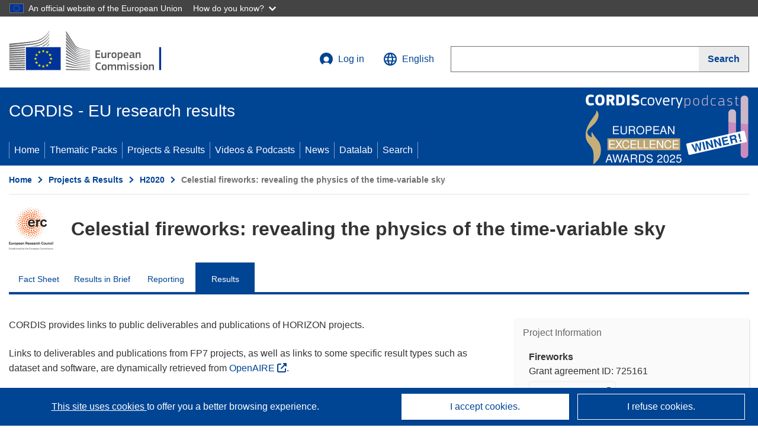

--- FILE ---
content_type: text/html; charset=UTF-8
request_url: https://cordis.europa.eu/project/id/725161/results
body_size: 30236
content:
	
	
<!DOCTYPE html>
<html lang="en">
	<head>
		<meta charset="UTF-8">
		<title>Celestial fireworks: revealing the physics of the time-variable sky | Fireworks | Project | Results | H2020 | CORDIS | European Commission</title>
		<meta name="viewport" content="width=device-width, initial-scale=1">

		<link rel="icon" type="image/png" href="/favicon-96x96.png" sizes="96x96" />
		<link rel="icon" type="image/svg+xml" href="/favicon.svg" />
		<link rel="shortcut icon" href="/favicon.ico" />
		<link rel="apple-touch-icon" sizes="180x180" href="/apple-touch-icon.png" />
		<link rel="manifest" href="/site.webmanifest" />

				<meta content="IE=edge,chrome=1" http-equiv="X-UA-Compatible"> 	                                                        <meta http-equiv='Content-Language' content='en'>
                                                        <meta name='language' content='en'>
                                                        <meta name='available_languages' content='de,en,es,fr,it,pl'>
                                                        <meta name='creator' content='CORDIS'>
                                                        <meta name='DCSext.w_lang' content='en'>
                                                        <meta name='description' content='Deliverables, publications, datasets, software, exploitable results'>
                                                        <meta name='google-site-verification' content='mOeFdYEynpXivBod6K_Jfd-DiS9RGAXfuojTCwrdPOU'>
                                                        <meta name='msvalidate.01' content='CA810A096AD6CB74DF1B7CE7773818CB'>
                                                        <meta name='publisher' content='Publication Office/CORDIS'>
                                                        <meta name='type' content='57'>
                                                        <meta name='keywords' content='Fireworks,Celestial fireworks: revealing the physics of the time-variable sky,Supernovae, Time-Domain Astrophysics, Wide-Field Surveys, Cosmic Explosions, Massive Stars,H2020-EU.1.1.,H2020,ERC-2016-COG,,Research &amp; Development'>
                                                        <meta name='DCSext.w_user_aut' content='0'>
                                                        <meta name='twitter:description' content='Deliverables, publications, datasets, software, exploitable results'>
                                                        <meta property='og:description' content='Deliverables, publications, datasets, software, exploitable results'>
                                                        <meta name='title' content='Celestial fireworks: revealing the physics of the time-variable sky | Fireworks | Project | Results | H2020 | CORDIS | European Commission'>
                                                        <meta name='basename' content='project'>
                                                        <meta name='twitter:title' content='Celestial fireworks: revealing the physics of the time-variable sky | Fireworks | Project | Results | H2020 | CORDIS | European Commission'>
                                                        <meta name='DCSext.w_rcn' content='210152'>
                                                        <meta name='WT.cg_s' content='H2020-EU.1.1.'>
                                                        <meta name='WT.cg_n' content='Projects and Results'>
                                                        <meta name='stats_nature' content=''>
                                                        <meta name='stats_fields_science' content='/23/43/257/759, /23/43/257/775/1519, /23/43/257/757/1483'>
                                                        <meta property='og:title' content='Celestial fireworks: revealing the physics of the time-variable sky | Fireworks | Project | Results | H2020 | CORDIS | European Commission'>
                                                        <meta name='fb:admins' content='350243252149718'>
                                                        <meta name='DCSext.w_pro_prog' content='H2020-EU.1.1.'>
                                                        <meta name='DCSext.w_pro_coor_country' content='IL'>
                                                        <meta name='DCSext.w_pro_subprog_area' content='ERC-2016-COG'>
                                                        <meta name='DCSext.w_pro_funding' content='ERC-COG - Consolidator Grant'>
                                                        <meta name='DCSext.w_collection' content='project'>
                                                        <meta name='DCSext.w_rcn_type' content='project'>
                                                        <meta name='twitter:card' content='summary'>
                                                        <meta name='twitter:site' content='@CORDIS_EU'>
                                                        <meta name='twitter:creator' content='@CORDIS_EU'>
                                                        <meta property='og:type' content='article'>
                                                        <meta property='og:site_name' content='CORDIS | European Commission'>
                                                        <meta name='contentCreationDate' content='2017-05-10 09:35:41'>
                                                        <meta name='contentUpdateDate' content='2024-09-10 16:13:14'>
                                                        <meta name='publicationDate' content='2024-09-10 16:13:14'>
                                                        <meta name='lastUpdateDate' content='2026-01-27 16:33:56'>
                                                        <meta name='twitter:image' content='https://cordis.europa.eu/projects/icons/logo_erc_big.jpg'>
                                                        <meta property='og:image' content='https://cordis.europa.eu/projects/icons/logo_erc_big.jpg'>
    
                        <meta og:title='Celestial fireworks: revealing the physics of the time-variable sky | Fireworks | Project | Results | H2020 | CORDIS | European Commission'>
                    <meta twitter:title='Celestial fireworks: revealing the physics of the time-variable sky | Fireworks | Project | Results | H2020 | CORDIS | European Commission'>
                    <meta title='Celestial fireworks: revealing the physics of the time-variable sky | Fireworks | Project | Results | H2020 | CORDIS | European Commission'>
            
            <link rel="canonical" href="https://cordis.europa.eu/project/id/725161/results" />
                        <link rel="alternate" hreflang="de" href="https://cordis.europa.eu/project/id/725161/results/de" />
                    <link rel="alternate" hreflang="en" href="https://cordis.europa.eu/project/id/725161/results" />
                    <link rel="alternate" hreflang="es" href="https://cordis.europa.eu/project/id/725161/results/es" />
                    <link rel="alternate" hreflang="fr" href="https://cordis.europa.eu/project/id/725161/results/fr" />
                    <link rel="alternate" hreflang="it" href="https://cordis.europa.eu/project/id/725161/results/it" />
                    <link rel="alternate" hreflang="pl" href="https://cordis.europa.eu/project/id/725161/results/pl" />
            
                                                    <script type="application/ld+json" id="structuredDataArticle">
                    {"@context":"https://schema.org","@type":"Article","author":{"@type":"GovernmentOrganization","name":"CORDIS, cordis.europa.eu","url":"https://cordis.europa.eu"},"headline":"Celestial fireworks: revealing the physics of the time-variable sky","description":"Article that shows the results linked to the EU Research project","image":["https://cordis.europa.eu"],"datePublished":"2024-09-10 16:13:14","dateModified":"2017-05-10 09:35:41"}
                </script>
                                                            <script type="application/ld+json" id="structuredDataBreadcrumbList">
                    {"@context":"https://schema.org","@type":"BreadcrumbList","itemListElement":[{"@type":"ListItem","position":1,"name":"Home","item":"https://cordis.europa.eu"},{"@type":"ListItem","position":2,"name":"Projects & Results","item":"https://cordis.europa.eu/projects"},{"@type":"ListItem","position":3,"name":"H2020","item":"https://cordis.europa.eu/programme/id/H2020"},{"@type":"ListItem","position":4,"name":"Celestial fireworks: revealing the physics of the time-variable sky"}]}
                </script>
                        
    <meta property="og:url" content="https://cordis.europa.eu/project/id/725161/results">
    <meta name="url" content="https://cordis.europa.eu/project/id/725161/results">


					<link rel="stylesheet" href="/build/94.45c93fa8.css"><link rel="stylesheet" href="/build/main.99a16e7a.css">
				<script defer src="https://webtools.europa.eu/load.js" type="text/javascript"></script>
	</head>
	<body>
		<a href="#c-main" class="ecl-link ecl-link--primary ecl-skip-link" id="skip-id">Skip to main content</a>
		<div id="globan-here"></div>
		<div id="survey"></div>
		<div id="banners"></div>

						<header class="ecl-site-header ecl-site-header--has-menu c-header d-print-none" data-ecl-auto-init="SiteHeader" lang="en">
	<div class="ecl-site-header__background">
		<div class="ecl-site-header__header">
			<div class="ecl-site-header__container ecl-container container container-full">
				<div class="ecl-site-header__top" data-ecl-site-header-top>
					 <a href="https://commission.europa.eu/index_en" class="ecl-link ecl-link--standalone ecl-site-header__logo-link" target="_blank" rel="noopener">
						<picture class="ecl-picture ecl-site-header__picture">
							<source srcset="/images/tmp-preset-ec/logo/positive/logo-ec--en.svg" media="(min-width: 996px)">
							<img class="ecl-site-header__logo-image" src="/images/tmp-preset-ec/logo/positive/logo-ec--en.svg" alt="Go to the home page of the European Commission"/>
						</picture>
					 	<span class="sr-only">(opens in new window)</span>
					</a>
					<div
						class="ecl-site-header__action">
						<!-- UPDATED CUSTOM SIGN IN MENU -->
						<div class="ecl-site-header__account">
																																																						<a class="ecl-button ecl-button--tertiary ecl-site-header__login-toggle c-login c-login--base" href="https://cordis.europa.eu/login?extUrl=https://cordis.europa.eu%2Fproject%2Fid%2F725161%2Fresults">
								<svg class="ecl-icon ecl-icon--s ecl-site-header__icon" focusable="false" aria-hidden="false" role="img">
									<title>Log in</title>
									<use xlink:href="/build/images/preset-ec/icons/icons.svg#log-in"></use>
								</svg>
								Log in
							</a>
						</div>
						<!-- END CUSTOM SIGN IN MENU -->
						<div class="ecl-site-header__language">
							<a class="ecl-button ecl-button--tertiary ecl-site-header__language-selector etransNo" href="/assets/preset-ec/icons/icon#ahl85" data-ecl-language-selector role="button" aria-label="Change language, current language is English" aria-controls="language-list-overlay">
								<span class="ecl-site-header__language-icon">
									<svg class="ecl-icon ecl-icon--s ecl-site-header__icon" focusable="false" aria-hidden="false" role="img">
										<title>English</title>
										<use xlink:href="/build/images/preset-ec/icons/icons.svg#global"></use>
									</svg>
								</span>
								<span id="lang_name">English</span>
							</a>
							<div class="ecl-site-header__language-container" id="language-list-overlay" hidden data-ecl-language-list-overlay aria-labelledby="ecl-site-header__language-title" role="dialog">
								<div class="ecl-site-header__language-header">
									<div class="ecl-site-header__language-title" id="ecl-site-header__language-title">
										Select your language
									</div>
									<button class="ecl-button ecl-button--tertiary ecl-site-header__language-close ecl-button--icon-only" type="submit" data-ecl-language-list-close>
										<span class="ecl-button__container">
											<span class="ecl-button__label sr-only" data-ecl-label="true">Close</span>
											<svg class="ecl-icon ecl-icon--m ecl-button__icon" focusable="false" aria-hidden="true" data-ecl-icon>
												<use xlink:href="/build/images/preset-ec/icons/icons.svg#close-filled"></use>
											</svg>
										</span>
									</button>
								</div>
								<div
									class="ecl-site-header__language-content">
																		<div class="ecl-site-header__language-category ecl-site-header__language-category--2-col" data-ecl-language-list-eu>
										<div class="ecl-site-header__language-category-title">CORDIS languages:</div>
										<ul class="ecl-site-header__language-list etransNo">
																																																												<li class="ecl-site-header__language-item">
													<a href="/project/id/725161/results/es" class="ecl-link ecl-link--standalone ecl-link--no-visited ecl-site-header__language-link " lang="es" hreflang="es" data-se="lang_change_button">
														<span class="ecl-site-header__language-link-code">es</span>
														<span class="ecl-site-header__language-link-label">español</span>
													</a>
												</li>
																																																												<li class="ecl-site-header__language-item">
													<a href="/project/id/725161/results/de" class="ecl-link ecl-link--standalone ecl-link--no-visited ecl-site-header__language-link " lang="de" hreflang="de" data-se="lang_change_button">
														<span class="ecl-site-header__language-link-code">de</span>
														<span class="ecl-site-header__language-link-label">Deutsch</span>
													</a>
												</li>
																																																												<li class="ecl-site-header__language-item">
													<a href="/project/id/725161/results" class="ecl-link ecl-link--standalone ecl-link--no-visited ecl-site-header__language-link ecl-site-header__language-link--active" lang="en" hreflang="en" data-se="lang_change_button">
														<span class="ecl-site-header__language-link-code">en</span>
														<span class="ecl-site-header__language-link-label">English</span>
													</a>
												</li>
																																																												<li class="ecl-site-header__language-item">
													<a href="/project/id/725161/results/fr" class="ecl-link ecl-link--standalone ecl-link--no-visited ecl-site-header__language-link " lang="fr" hreflang="fr" data-se="lang_change_button">
														<span class="ecl-site-header__language-link-code">fr</span>
														<span class="ecl-site-header__language-link-label">français</span>
													</a>
												</li>
																																																												<li class="ecl-site-header__language-item">
													<a href="/project/id/725161/results/it" class="ecl-link ecl-link--standalone ecl-link--no-visited ecl-site-header__language-link " lang="it" hreflang="it" data-se="lang_change_button">
														<span class="ecl-site-header__language-link-code">it</span>
														<span class="ecl-site-header__language-link-label">italiano</span>
													</a>
												</li>
																																																												<li class="ecl-site-header__language-item">
													<a href="/project/id/725161/results/pl" class="ecl-link ecl-link--standalone ecl-link--no-visited ecl-site-header__language-link " lang="pl" hreflang="pl" data-se="lang_change_button">
														<span class="ecl-site-header__language-link-code">pl</span>
														<span class="ecl-site-header__language-link-label">polski</span>
													</a>
												</li>
																					</ul>
									</div>
																		<div class="ecl-site-header__language-category" data-ecl-language-list-non-eu="">
										<div class="ecl-site-header__language-category-title">Machine translation:</div>
										<p>This is a machine translation provided by the European Commission’s eTranslation service to help you understand this page. <a href="https://ec.europa.eu/info/use-machine-translation-europa-exclusion-liability_en" class="link--external" target="_blank" rel="noopener" aria-label="(opens in new window)">Please read the conditions of use</a>.</p>
										<div class="c-header__machine-container etransNo">
											<select name="machine-lang-options" id="machine-lang-options" class="o-select">
																									<option value="bg">български</option>
																									<option value="es">español</option>
																									<option value="cs">čeština</option>
																									<option value="da">dansk</option>
																									<option value="de">Deutsch</option>
																									<option value="et">eesti</option>
																									<option value="el">ελληνικά</option>
																									<option value="fr">français</option>
																									<option value="ga">Gaeilge</option>
																									<option value="hr">hrvatski</option>
																									<option value="it">italiano</option>
																									<option value="lv">latviešu</option>
																									<option value="lt">lietuvių</option>
																									<option value="hu">magyar</option>
																									<option value="mt">Malti</option>
																									<option value="nl">Nederlands</option>
																									<option value="pl">polski</option>
																									<option value="pt">português</option>
																									<option value="ro">română</option>
																									<option value="sk">slovenčina</option>
																									<option value="sl">slovenščina</option>
																									<option value="fi">suomi</option>
																									<option value="sv">svenska</option>
																									<option value="ru">русский</option>
																									<option value="uk">Українська</option>
																							</select>
											<button class="o-btn" id="trigger-etrans">Translate</button>
										</div>
									</div>
								</div>
							</div>
						</div>
						<div class="ecl-site-header__search-container" role="search" aria-label="Search">
							<a class="ecl-button ecl-button--tertiary ecl-site-header__search-toggle" href="#" data-ecl-search-toggle="true" aria-controls="search-form-id" aria-expanded="false">
								<svg class="ecl-icon ecl-icon--s ecl-site-header__icon" focusable="false" aria-hidden="false" role="img">
									<title>Search</title>
									<use xlink:href="/build/images/preset-ec/icons/icons.svg#search"></use>
								</svg>
								Search
							</a>
							<form class="ecl-search-form ecl-site-header__search" role="search" arial-label="Search on CORDIS" data-ecl-search-form action="/search/en" id="header_search-form" aria-label="Search">
								<div class="ecl-form-group">
									<label for="search-input-id" id="search-input-id-label" class="ecl-form-label ecl-search-form__label">Search</label>
									<input id="search-input-id" class="ecl-text-input ecl-text-input--m ecl-search-form__text-input" type="search" name="query"/>
								</div>
								<button class="ecl-button ecl-button--ghost ecl-search-form__button ppas-oss_launch-search3" type="submit" aria-label="Search" data-se="header_searchform_button">
									<span class="ecl-button__container" data-se="header_searchform_text">
										<svg class="ecl-icon ecl-icon--xs ecl-button__icon" focusable="false" aria-hidden="true" data-ecl-icon>
											<use xlink:href="/build/images/preset-ec/icons/icons.svg#search"></use>
										</svg>
										<span class="ecl-button__label t-text-bold" style="margin: 0" data-ecl-label="true">Search</span>
									</span>
								</button>
							</form>
						</div>
					</div>
				</div>
			</div>
		</div>
		<div class="ecl-site-header__message">
			<div class="ecl-container">
								<div id="custom-etrans">
    <div id="etrans-here"></div>
    <div id="customReceiver"></div>
</div>

<script type="application/json">
{
    "service": "etrans",
    "renderTo": "#etrans-here",
    "languages": {
        "exclude": [
            "en"
        ]
    },
    "renderAs": {
        "icon": false,
        "link": false,
        "button": false
    },
    "config": {
       "targets": {
            "receiver": "#customReceiver"
        },
        "mode": "lc2023"
    },
    "hidden": false,
    "lang": "en"
}
</script>
			</div>
		</div>
	</div>
	<div class="ecl-site-header__banner">
		<div class="ecl-container container container-full">
																		<div class="ecl-site-header__site-name c-site-name  " data-env="" data-se="cordis_title">CORDIS - EU research results</div>
			<div class="ecl-site-header__site-name c-site-name--short   " data-env="" data-se="cordis_title">CORDIS</div>
		</div>
	</div>
	<nav class="ecl-menu" data-ecl-menu data-ecl-menu-max-lines="2" data-ecl-auto-init="Menu" data-ecl-menu-label-open="Menu" data-ecl-menu-label-close="Close" aria-expanded="false" role="navigation">
		<div class="ecl-menu__overlay"></div>
		<div class="ecl-container ecl-menu__container container container-full">
			<a href="#" class="ecl-link ecl-link--standalone ecl-link--icon ecl-button ecl-button--tertiary ecl-menu__open ecl-link--icon-only" data-ecl-menu-open>
				<svg class="ecl-icon ecl-icon--m ecl-link__icon" focusable="false" aria-hidden="true">
					<use xlink:href="/build/images/preset-ec/icons/icons.svg#hamburger"></use>
				</svg>
				<span class="ecl-link__label">Menu</span>
			</a>
			<section class="ecl-menu__inner" data-ecl-menu-inner role="application" aria-label="Menu">
				<header class="ecl-menu__inner-header">
					<button class="ecl-button ecl-button--ghost ecl-menu__close ecl-button--icon-only" type="submit" data-ecl-menu-close>
						<span class="ecl-button__container">
							<span class="ecl-button__label sr-only" data-ecl-label="true">Close</span>
							<svg class="ecl-icon ecl-icon--m ecl-button__icon" focusable="false" aria-hidden="true" data-ecl-icon>
								<use xlink:href="/build/images/preset-ec/icons/icons.svg#close"></use>
							</svg>
						</span>
					</button>
					<div class="ecl-menu__title">Menu</div>
					<button class="ecl-button ecl-button--ghost ecl-menu__back" type="submit" data-ecl-menu-back>
						<span class="ecl-button__container">
							<svg class="ecl-icon ecl-icon--xs ecl-icon--rotate-270 ecl-button__icon" focusable="false" aria-hidden="true" data-ecl-icon>
								<use xlink:href="/build/images/preset-ec/icons/icons.svg#corner-arrow"></use>
							</svg>
							<span class="ecl-button__label" data-ecl-label="true">Back</span>
						</span>
					</button>
				</header>
				<button class="ecl-button ecl-button--ghost ecl-menu__item ecl-menu__items-previous ecl-button--icon-only" type="button" data-ecl-menu-items-previous tabindex="-1">
					<span class="ecl-button__container">
						<svg class="ecl-icon ecl-icon--s ecl-icon--rotate-270 ecl-button__icon" focusable="false" aria-hidden="true" data-ecl-icon>
							<use xlink:href="/build/images/preset-ec/icons/icons.svg#corner-arrow"></use>
						</svg>
						<span class="ecl-button__label" data-ecl-label="true">Previous
							              items</span>
					</span>
				</button>
				<button class="ecl-button ecl-button--ghost ecl-menu__item ecl-menu__items-next ecl-button--icon-only" type="button" data-ecl-menu-items-next tabindex="-1">
					<span class="ecl-button__container">
						<svg class="ecl-icon ecl-icon--s ecl-icon--rotate-90 ecl-button__icon" focusable="false" aria-hidden="true" data-ecl-icon>
							<use xlink:href="/build/images/preset-ec/icons/icons.svg#corner-arrow"></use>
						</svg>
						<span class="ecl-button__label" data-ecl-label="true">Next
							              items</span>
					</span>
				</button>

				<ul class="ecl-menu__list" data-ecl-menu-list>
															<li class="ecl-menu__item " data-ecl-menu-item id="ecl-menu-item-demo-0">
						<a href="/" class="ecl-menu__link"  data-se="main-menu-link" data-ecl-menu-link data-seid="home">
							Home
						</a>
					</li>
															<li class="ecl-menu__item " data-ecl-menu-item id="ecl-menu-item-demo-0">
						<a href="/thematic-packs" class="ecl-menu__link"  data-se="main-menu-link" data-ecl-menu-link data-seid="packs">
							Thematic Packs
						</a>
					</li>
															<li class="ecl-menu__item " data-ecl-menu-item id="ecl-menu-item-demo-0">
						<a href="/projects" class="ecl-menu__link"  data-se="main-menu-link" data-ecl-menu-link data-seid="projects-results">
							Projects &amp; Results
						</a>
					</li>
															<li class="ecl-menu__item " data-ecl-menu-item id="ecl-menu-item-demo-0">
						<a href="/videos-podcasts" class="ecl-menu__link"  data-se="main-menu-link" data-ecl-menu-link data-seid="videos-podcasts">
							Videos &amp; Podcasts
						</a>
					</li>
															<li class="ecl-menu__item " data-ecl-menu-item id="ecl-menu-item-demo-0">
						<a href="/news" class="ecl-menu__link"  data-se="main-menu-link" data-ecl-menu-link data-seid="news">
							News
						</a>
					</li>
															<li class="ecl-menu__item " data-ecl-menu-item id="ecl-menu-item-demo-0">
						<a href="/datalab" class="ecl-menu__link"  data-se="main-menu-link" data-ecl-menu-link data-seid="datalab">
							Datalab
						</a>
					</li>
										<li class="ecl-menu__item " data-ecl-menu-item id="ecl-menu-item-demo-0">
						<a href="/search" class="ecl-menu__link"  data-se="main-menu-link" data-ecl-menu-link data-seid="search">
							Search
						</a>
					</li>
				</ul>
			</section>
		</div>
	</nav>
  <!-- ADVERT -->
    <div class="c-cordis-advert__container c-cordis-advert__en">
      <div class="ecl-container container container-full c-cordis-advert__inner">
        <a href="/search?q=/article/relations/categories/collection/code=&#039;podcast&#039; AND language=&#039;en&#039;&amp;p=1&amp;num=10&amp;srt=/article/contentUpdateDate:decreasing" class="c-cordis-advert__link">
          <img class="c-cordis-advert__img-lg" src="/images/cordis-adverts/podcast-50-large.png" alt="CORDIScovery podcast 50th episode" />
          <img class="c-cordis-advert__img-sm" src="/images/cordis-adverts/podcast-50-small.png" alt="CORDIScovery podcast 50th episode" />
        </a>
      </div>
    </div>
  <!-- END ADVERT -->
</header>


		<div class="o-wrapper o-wrapper--webux">
			   <nav
        class="ecl-breadcrumb"
        aria-label="You are here:"
        data-ecl-breadcrumb="true"
        data-ecl-auto-init="Breadcrumb"
    >
        <ol class="container container-full ecl-breadcrumb__container">
                                                                                        <li class="ecl-breadcrumb__segment" data-ecl-breadcrumb-item="static">
                                            <a href="/" class="ecl-breadcrumb__link ecl-link ecl-link--no-visited ecl-link--standalone" >
                                                                                                Home
                                                                                    </a>
                                                    <svg class="ecl-icon ecl-icon--2xs ecl-icon--rotate-90 ecl-breadcrumb__icon" focusable="false" aria-hidden="true" role="presentation">
                                <use xlink:href="/build/images/preset-ec/icons/icons.svg#corner-arrow"></use>
                            </svg>
                                            </li>
                                                                                        <li class="ecl-breadcrumb__segment ecl-breadcrumb__segment--ellipsis" data-ecl-breadcrumb-ellipsis="">
                            <button class="ecl-button ecl-button--ghost ecl-breadcrumb__ellipsis" type="button" data-ecl-breadcrumb-ellipsis-button="" aria-label="Click to expand">…</button>
                            <svg class="ecl-icon ecl-icon--2xs ecl-icon--rotate-90 ecl-breadcrumb__icon" focusable="false" aria-hidden="true" role="presentation">
                                <use xlink:href="/build/images/preset-ec/icons/icons.svg#corner-arrow"></use>
                            </svg>
                        </li>
                                                            <li class="ecl-breadcrumb__segment" data-ecl-breadcrumb-item="expandable">
                                            <a href="/projects" class="ecl-breadcrumb__link ecl-link ecl-link--no-visited ecl-link--standalone" >
                                                                                                Projects &amp; Results
                                                                                    </a>
                                                    <svg class="ecl-icon ecl-icon--2xs ecl-icon--rotate-90 ecl-breadcrumb__icon" focusable="false" aria-hidden="true" role="presentation">
                                <use xlink:href="/build/images/preset-ec/icons/icons.svg#corner-arrow"></use>
                            </svg>
                                            </li>
                                                                                                        <li class="ecl-breadcrumb__segment" data-ecl-breadcrumb-item="static">
                                            <a href="/programme/id/H2020" class="ecl-breadcrumb__link ecl-link ecl-link--no-visited ecl-link--standalone" >
                                                                                                H2020
                                                                                    </a>
                                                    <svg class="ecl-icon ecl-icon--2xs ecl-icon--rotate-90 ecl-breadcrumb__icon" focusable="false" aria-hidden="true" role="presentation">
                                <use xlink:href="/build/images/preset-ec/icons/icons.svg#corner-arrow"></use>
                            </svg>
                                            </li>
                                                                                                            <li class="ecl-breadcrumb__segment ecl-breadcrumb__current-page" data-ecl-breadcrumb-item="static" aria-current="page">
                                                                         Celestial fireworks: revealing the physics of the time-variable sky
                                                                    </li>
                                    </ol>
    </nav>

			
	
		<section class="container container-full c-project__header-section">
        <div class="c-header-project">
    
    
    <div class="c-header-project row">
                            <div class="col-12 col-md-auto c-header-project__logo-container" data-se="project_heading__icon">
                            <a href="/programme/id/H2020" alt="Go to the Framework Programme page.">
                    <img src="/images/projects/icons/logo-erc.jpg" class="c-header-project__logo" alt="" aria-hidden="true" width="75" height="75" />
                </a>
                        </div>
        
                            <div class="col-12 col-md-10 c-header-project__title-container">
                                    <h1 class="c-header-project__title">Celestial fireworks: revealing the physics of the time-variable sky</h1>
                            </div>
            </div>
</div>

                                        
<nav class="c-menu-project">
    <div class="row">
        <div class="col-12 c-menu-project__mobile">
                <div class="c-collapse c-selector-collapse  c-collapse--search">
    <div class="c-collapse__item">
        <div class="c-collapse__header">
            <a href="#" class="c-collapse__link " role="button">
                
                                    <span class="c-collapse__title" >Results</span>
                
                            </a>
                    </div>

        <div class="c-collapse__content  c-collapse__content--no-padding">
                                <ul class="c-menu-project__menu" role="menu">
                                            <li class="c-menu-project__menu-item ">
                            <a href="/project/id/725161" role="menuitem" class="c-menu-project__menu-link " aria-current="">
                                Fact Sheet
                            </a>
                        </li>
                                            <li class="c-menu-project__menu-item ">
                            <a href="/article/id/448178-studying-the-world-of-cosmic-explosions" role="menuitem" class="c-menu-project__menu-link " aria-current="">
                                Results in Brief
                            </a>
                        </li>
                                            <li class="c-menu-project__menu-item ">
                            <a href="/project/id/725161/reporting" role="menuitem" class="c-menu-project__menu-link " aria-current="">
                                Reporting
                            </a>
                        </li>
                                            <li class="c-menu-project__menu-item c-menu-project__menu-item--active">
                            <a href="/project/id/725161/results" role="menuitem" class="c-menu-project__menu-link c-menu-project__menu-link--active" aria-current="page">
                                Results
                            </a>
                        </li>
                                    </ul>
                        </div>
    </div>
</div>        </div>

        <div class="col-12 c-menu-project__desktop">
            <ul class="c-menu-project__menu" role="menu">
                                                    <li class="c-menu-project__menu-item">
                        <a href="/project/id/725161" role="menuitem" class="c-menu-project__menu-link " aria-current="">
                            Fact Sheet
                        </a>
                    </li>
                                    <li class="c-menu-project__menu-item">
                        <a href="/article/id/448178-studying-the-world-of-cosmic-explosions" role="menuitem" class="c-menu-project__menu-link " aria-current="">
                            Results in Brief
                        </a>
                    </li>
                                    <li class="c-menu-project__menu-item">
                        <a href="/project/id/725161/reporting" role="menuitem" class="c-menu-project__menu-link " aria-current="">
                            Reporting
                        </a>
                    </li>
                                    <li class="c-menu-project__menu-item">
                        <a href="/project/id/725161/results" role="menuitem" class="c-menu-project__menu-link c-menu-project__menu-link--active" aria-current="page">
                            Results
                        </a>
                    </li>
                            </ul>
        </div>
    </div>
</nav>
    </section>

		<div id="pdfLoaded"></div>
		<div id="metaLoaded"></div>

		<div class="container container-full">
			<div class="row t-row-print">

				<aside class="col-12 col-lg-4 c-article__aside">
					<div class="c-project-info" data-se="project__info">
			<h2 class="c-project-info__title">
			Project Information
		</h2>
	

	<div class="c-project-info__content">
		<div class="p-col-6">
										<div class="c-project-info__acronym">Fireworks</div>
													<div class="c-project-info__id">
					Grant agreement ID:
					725161
				</div>
			
												
		
	
	<a target="0" class="ppas-project_weblink c-project-info__link weblink-item selector-website-invalid-link link--external" target="_blank" rel="noopener noreferrer" title="External link: Project website" data-url="http://www.weizmann.ac.il/particle/galyam/funding">
		<span class="sr-only">(opens in new window)</span>
		Project website
			</a>
	
	<div class="c-modal" id="project-info-invalid-link">
		<div class="c-modal__overlay">
			<div class="c-modal__dialog" role="dialog">
				<div class="c-modal__dialog-header">
					<div class="c-modal__dialog-header-buttons">
						<button class="c-modal__dialog-header-button c-modal__dialog-header-button--close" aria-label="Close">
							<span aria-hidden="true" class="fa-solid fa-xmark"></span>
						</button>
					</div>
				</div>
				<div class="c-modal__dialog-body">
																<div class="selector-invalid-modal-text"><p>This website may no longer be available or may not contain the original content.</p><p>Please confirm that you want to visit {{ url }}</p>
</div>
						<div class="row">
							<div class="col-12 col-sm-9 col-md-6 t-margin-bottom-30 t-text-align-center t-align-h">
								<button class="o-btn o-btn--small selector-invalid-modal-goto-btn" data-url="http://www.weizmann.ac.il/particle/galyam/funding">Open URL</button>
							</div>
							<div class="col-12 col-sm-3 col-md-6 t-margin-bottom-30 t-text-align-center t-align-h">
								<button class="o-btn o-btn--small o-btn--light selector-invalid-modal-cancel-btn">Cancel</button>
							</div>
						</div>
									</div>
			</div>
		</div>
	</div>

															
							<div>
					<br/>
					<div class="c-project-info__label-container">
						<span class="c-project-info__label">DOI</span>
						<span class="c-tooltip t-color-text-brand" tabindex="0">
							<span class="fa-solid fa-info fa-info--custom-circle"></span>
							<div class="c-tooltip__in" aria-role="tooltip">
									<p>Each project (from H2020 onwards) is attributed a Digital Object Identifier (DOI)</p>
									<span aria-hidden="true"></span>
							</div>
						</span>
					</div>
					
					<a href="https://doi.org/10.3030/725161" target="_blank" class="link--external" rel="noopener noreferrer">10.3030/725161</a>
				</div>
			
															<div class="c-project-info__status t-margin-top-20 t-margin-bottom-5">
						Project closed
					</div>
										


							<div data-se="project__info-signature">
					<br/>
					<span class="c-project-info__label">EC signature date</span>
					24 April 2017
				</div>
			
			<div class="c-project-info__timeline t-padding-top-15">
				<div class="row">
					<div class="col-6">
						<span class="c-project-info__label">Start date</span>
						1 September 2017
					</div>
					<div class="col-6 t-text-align-right">
						<span class="c-project-info__label">End date</span>
						31 July 2023
					</div>
				</div>
									<div class="c-project-info__progress" aria-hidden="true">
						<div class="c-project-info__percentage" style="width: 100%;"></div>
					</div>
							</div>
		</div>

		<div class="p-col-6">
							<div class="c-project-info__fund">
					<span class="c-project-info__label" id="projectInfoFundedUnder">
						Funded under
					</span>
											<ul aria-labelledby="projectInfoFundedUnder" class="c-project-info__fund-list c-project-info__fund-list_2022">
															<li>EXCELLENT SCIENCE - European Research Council (ERC)</li>
													</ul>
														</div>
			
							<div class="c-project-info__budget">
					<div class="row">
						<div class="col-6 align-self-center t-padding-top-15">
							<div class="c-project-info__overall">
								<div class="c-project-info__label-container">
									<span class="c-project-info__label">Total cost</span>
									<span class="c-tooltip t-color-text-brand" tabindex="0">
										<span class="fa-solid fa-info fa-info--custom-circle"></span>
										<div class="c-tooltip__in" aria-role="tooltip">
												<p>The total amount of money invested in the project. The total cost includes EU contribution as well as other project costs not covered by EU funding. It is expressed in euros.</p>
												<span aria-hidden="true"></span>
										</div>
									</span>
								</div>
																	€
									2 461 111,00
															</div>

							<div class="c-project-info__eu">
								<div class="c-project-info__label-container">
									<span class="c-project-info__label">EU contribution</span>
									<span class="c-tooltip" tabindex="0">
										<span class="fa-solid fa-info fa-info--custom-circle"></span>
										<div class="c-tooltip__in" aria-role="tooltip">
												<p>Amount of money, by way of direct subsidy or donation, from the EU budget to finance an action intended to help achieve an EU policy objective or the functioning of a body, which pursues an aim of general EU interest or has an objective forming part of, and supporting, an EU policy. The sum of the EU contributions of all participants in a project is equal to the grant amount.</p>
												<span aria-hidden="true"></span>
										</div>
									</span>
								</div>
																	€ 2 461 111,00
															</div>
						</div>

						<div class="col-6 d-flex justify-content-center align-content-end">
															<div class="c-project-info__donut-container">
									<div class="c-chart">
	<div class="c-chart-svg">
		<svg width="100%" height="100%" viewbox="-1 -1 42 42" class="donut">
			<circle class="c-chart-hole" cx="20" cy="20" r="15.91549430918954"></circle>
			<circle class="c-chart-ring" cx="20" cy="20" r="15.91549430918954"></circle>
			<circle class="c-chart-segment-cap" cx="20" cy="20" r="15.91549430918954" stroke-dasharray="100 0"></circle>
			<circle class="c-chart-segment" cx="20" cy="20" r="15.91549430918954" stroke-dasharray="100 0"></circle>
		</svg>
	</div>
	<div class="c-chart-details">
					<div class="c-chart-details-one">
				<span class="c-chart-details-color"></span>
				<span class="c-chart-details-text">2 461 111,00</span>
			</div>
					</div>
</div>

								</div>

													</div>
					</div>
				</div>
			
			
							<div class="c-project-info__coord t-padding-top-15">
					<span class="c-project-info__label">
						Coordinated by
					</span>
																										<p class="coordinated coordinated-name">
									WEIZMANN INSTITUTE OF SCIENCE
									<br/>
																			<span class="fi fi-il flag-cordis" aria-hidden="true"></span>
										Israel
																	</p>
																											</div>
			
					</div>
	</div>
</div>


					
					
					
					
					
									</aside>

				<article
					class="col-12 col-lg-8 order-lg-first">

					<div class="t-padding-bottom-10">
						<p>CORDIS provides links to public deliverables and publications of HORIZON projects.</p><p>Links to deliverables and publications from FP7 projects, as well as links to some specific result types such as dataset and software, are dynamically retrieved from <a class="link--external" target="_blank" rel="noopener" aria-label="(opens in new window)" href="https://www.openaire.eu/about">OpenAIRE </a>.</p>
					</div>

										
										<section
						class="c-presults__section">
																			<div class="c-presults__section">
								<h2>Publications</h2>
																	    <div class="c-collapse c-selector-collapse c-collapse--small ">
    <div class="c-collapse__item">
        <div class="c-collapse__header">
            <a href="#" class="c-collapse__link " role="button">
                
                                    <span class="c-collapse__title" >Peer reviewed articles (65)</span>
                
                            </a>
                    </div>

        <div class="c-collapse__content  ">
            											
																									<a href="https://doi.org/10.1038/s41550-022-01603-4" target="_blank" rel="noopener">
														Infant-phase reddening by surface Fe-peak elements in a normal type Ia supernova
																													<span class="sr-only">(opens in new window)</span>
															<span class="fa-solid fa-up-right-from-square" aria-hidden="true"></span>
																											</a>
																								<p>
																											<span class="t-text-bold">Author(s):
														</span>
														Yuan Qi Ni; Dae-Sik Moon; Maria R. Drout; Abigail Polin; David J. Sand; Santiago González-Gaitán; Sang Chul Kim; Youngdae Lee; Hong Soo Park; D. Andrew Howell; Peter E. Nugent; Anthony L. Piro; Peter J. Brown; Lluís Galbany; Jamison Burke; Daichi Hiramatsu; Griffin Hosseinzadeh; Stefano Valenti; Niloufar Afsariardchi; Jennifer E. Andrews; John Antoniadis; Iair Arcavi; Rachael L. Beaton; K. Azal
														<br/>
																																								<span class="t-text-bold">Published in:
														</span>
														<span data-se="pub__published">Nature Astronomy, Issue 1, 2022, ISSN 2397-3366</span><br/>
																																								<span class="t-text-bold">Publisher:
														</span>
														Springer Nature
														<br/>
																																								<span class="t-text-bold">DOI:
														</span>
														<span data-se="pub__doi">10.1038/s41550-022-01603-4</span><br/>
																									</p>

											
																									<a href="https://doi.org/10.3847/1538-4357/ab94be" target="_blank" rel="noopener">
														Early Ultraviolet Observations of Type IIn Supernovae Constrain the Asphericity of Their Circumstellar Material
																													<span class="sr-only">(opens in new window)</span>
															<span class="fa-solid fa-up-right-from-square" aria-hidden="true"></span>
																											</a>
																								<p>
																											<span class="t-text-bold">Author(s):
														</span>
														Maayane T. Soumagnac; Maayane T. Soumagnac; Eran O. Ofek; Jingyi Liang; Avishay Gal-Yam; Peter Nugent; Peter Nugent; Yang Yang; S. Bradley Cenko; S. Bradley Cenko; Jesper Sollerman; Daniel A. Perley; Igor Andreoni; Cristina Barbarino; Kevin B. Burdge; Rachel Bruch; Kaushik De; Alison Dugas; Christoffer Fremling; Melissa L. Graham; M. Hankins; Nora L. Strotjohann; S. Moran; James D. Neill; Steve Sc
														<br/>
																																								<span class="t-text-bold">Published in:
														</span>
														<span data-se="pub__published">The Astrophysical Journal, Issue 1, 2020, ISSN 1538-4357</span><br/>
																																								<span class="t-text-bold">Publisher:
														</span>
														IOP
														<br/>
																																								<span class="t-text-bold">DOI:
														</span>
														<span data-se="pub__doi">10.3847/1538-4357/ab94be</span><br/>
																									</p>

											
																									<a href="https://doi.org/10.3847/1538-4357/acc533" target="_blank" rel="noopener">
														A Search for Extragalactic Fast Blue Optical Transients in ZTF and the Rate of AT2018cow-like Transients
																													<span class="sr-only">(opens in new window)</span>
															<span class="fa-solid fa-up-right-from-square" aria-hidden="true"></span>
																											</a>
																								<p>
																											<span class="t-text-bold">Author(s):
														</span>
														Anna Y. Q. Ho; Daniel A. Perley; Avishay Gal-Yam; Ragnhild Lunnan; Jesper Sollerman; Steve Schulze; Kaustav K. Das; Dougal Dobie; Yuhan Yao; Christoffer Fremling; Scott Adams; Shreya Anand; Igor Andreoni; Eric C. Bellm; Rachel J. Bruch; Kevin B. Burdge; Alberto J. Castro-Tirado; Aishwarya Dahiwale; Kishalay De; Richard Dekany; Andrew J. Drake; Dmitry A. Duev; Matthew J. Graham; George Helou; David
														<br/>
																																								<span class="t-text-bold">Published in:
														</span>
														<span data-se="pub__published">The Astrophysical Journal, Issue 1, 2023, ISSN 1538-3873</span><br/>
																																								<span class="t-text-bold">Publisher:
														</span>
														IOP
														<br/>
																																								<span class="t-text-bold">DOI:
														</span>
														<span data-se="pub__doi">10.3847/1538-4357/acc533</span><br/>
																									</p>

											
																									<a href="https://doi.org/10.1088/1538-3873/ac0da0" target="_blank" rel="noopener">
														The Weizmann Fast Astronomical Survey Telescope (W-FAST): System Overview
																													<span class="sr-only">(opens in new window)</span>
															<span class="fa-solid fa-up-right-from-square" aria-hidden="true"></span>
																											</a>
																								<p>
																											<span class="t-text-bold">Author(s):
														</span>
														Guy Nir; Eran O. Ofek; Sagi Ben-Ami; Noam Segev; David Polishook; O. Hershko; O. Diner; Ilan Manulis; Barak Zackay; Avishay Gal-Yam; Ofer Yaron
														<br/>
																																								<span class="t-text-bold">Published in:
														</span>
														<span data-se="pub__published">Publications of the Astronomical Society of the Pacific, Issue 1, 2021, ISSN 1538-3873</span><br/>
																																								<span class="t-text-bold">Publisher:
														</span>
														IOP
														<br/>
																																								<span class="t-text-bold">DOI:
														</span>
														<span data-se="pub__doi">10.1088/1538-3873/ac0da0</span><br/>
																									</p>

											
																									<a href="https://doi.org/10.1051/0004-6361/202345945" target="_blank" rel="noopener">
														Polarimetry of hydrogen-poor superluminous supernovae
																													<span class="sr-only">(opens in new window)</span>
															<span class="fa-solid fa-up-right-from-square" aria-hidden="true"></span>
																											</a>
																								<p>
																											<span class="t-text-bold">Author(s):
														</span>
														M. Pursiainen; G. Leloudas; A. Cikota; M. Bulla; C. Inserra; F. Patat; J. C. Wheeler; A. Aamer; A. Gal-Yam; J. Maund; M. Nicholl; S. Schulze; J. Sollerman; Y. Yang
														<br/>
																																								<span class="t-text-bold">Published in:
														</span>
														<span data-se="pub__published">Astronomy &amp; Astrophysics, Issue 1, 2023, ISSN 0004-6361</span><br/>
																																								<span class="t-text-bold">Publisher:
														</span>
														Springer Verlag
														<br/>
																																								<span class="t-text-bold">DOI:
														</span>
														<span data-se="pub__doi">10.1051/0004-6361/202345945</span><br/>
																									</p>

											
																									<a href="https://doi.org/10.48550/arxiv.2210.02554" target="_blank" rel="noopener">
														SN 2022oqm -- a Ca-rich explosion of a compact progenitor embedded in C/O circumstellar material
																													<span class="sr-only">(opens in new window)</span>
															<span class="fa-solid fa-up-right-from-square" aria-hidden="true"></span>
																											</a>
																								<p>
																											<span class="t-text-bold">Author(s):
														</span>
														Irani, I.; Chen, Ping; Morag, Jonathan; Schulze, S.; Gal-Yam, A.; Strotjohann, Nora L.; Yaron, Ofer; Zimmerman, E. A.; Sharon, Amir; Perley, Daniel A.; Sollerman, J.; Tohuvavohu, Aaron; Das, Kaustav K.; Kasliwal, Mansi M.; Bruch, Rachel; Brink, Thomas G.; Zheng, WeiKang; Patra, Kishore C.; Vasylyev, Sergiy S.; Filippenko, Alexei V.; Yang, Yi; Graham, Matthew J.; Bloom, Joshua S.; Mazzali, Paolo; P
														<br/>
																																								<span class="t-text-bold">Published in:
														</span>
														<span data-se="pub__published">The Astrophysical Journal, Issue 1, 2023, ISSN 1538-4357</span><br/>
																																								<span class="t-text-bold">Publisher:
														</span>
														IOP
														<br/>
																																								<span class="t-text-bold">DOI:
														</span>
														<span data-se="pub__doi">10.48550/arxiv.2210.02554</span><br/>
																									</p>

											
																									<a href="https://doi.org/10.3847/1538-4357/abbd38" target="_blank" rel="noopener">
														A Non-equipartition Shock Wave Traveling in a Dense Circumstellar Environment around SN 2020oi
																													<span class="sr-only">(opens in new window)</span>
															<span class="fa-solid fa-up-right-from-square" aria-hidden="true"></span>
																											</a>
																								<p>
																											<span class="t-text-bold">Author(s):
														</span>
														Assaf Horesh; I. Sfaradi; Mattias Ergon; Cristina Barbarino; Jesper Sollerman; J. Moldon; J. Moldon; Dougal Dobie; Dougal Dobie; Steve Schulze; Miguel A. Pérez-Torres; David R. Williams; David R. Williams; Christoffer Fremling; Avishay Gal-Yam; Shrinivas R. Kulkarni; Andrew O&#039;Brien; Peter Lundqvist; Tara Murphy; Rob Fender; Shreya Anand; Justin Belicki; Eric C. Bellm; Michael W. Coughlin; Kaushik
														<br/>
																																								<span class="t-text-bold">Published in:
														</span>
														<span data-se="pub__published">&quot;The Astrophysical Journal, 2020, 903 (2), pp.132. &amp;#x27E8;10.3847/1538-4357/abbd38&amp;#x27E9;&quot;, Issue 1, 2020, ISSN 1538-3873</span><br/>
																																								<span class="t-text-bold">Publisher:
														</span>
														IOP
														<br/>
																																								<span class="t-text-bold">DOI:
														</span>
														<span data-se="pub__doi">10.3847/1538-4357/abbd38</span><br/>
																									</p>

											
																									<a href="https://doi.org/10.3847/1538-4357/ac24fc" target="_blank" rel="noopener">
														AT 2018lqh and the Nature of the Emerging Population of Day-scale Duration Optical Transients
																													<span class="sr-only">(opens in new window)</span>
															<span class="fa-solid fa-up-right-from-square" aria-hidden="true"></span>
																											</a>
																								<p>
																											<span class="t-text-bold">Author(s):
														</span>
														E. O. Ofek; S. M. Adams; E. Waxman; A. Sharon; D. Kushnir; A. Horesh; A. Ho; M. M. Kasliwal; O. Yaron; A. Gal-Yam; S. R. Kulkarni; E. Bellm; F. Masci; D. Shupe; R. Dekany; M. Graham; R. Riddle; D. Duev; I. Andreoni; A. Mahabal; A. Drake
														<br/>
																																								<span class="t-text-bold">Published in:
														</span>
														<span data-se="pub__published">The Astrophysical Journal, Issue 1, 2021, ISSN 1538-4357</span><br/>
																																								<span class="t-text-bold">Publisher:
														</span>
														IOP
														<br/>
																																								<span class="t-text-bold">DOI:
														</span>
														<span data-se="pub__doi">10.3847/1538-4357/ac24fc</span><br/>
																									</p>

											
																									<a href="https://doi.org/10.3847/1538-4357/ac6170" target="_blank" rel="noopener">
														Characterization of Supernovae Based on the Spectral–Temporal Energy Distribution: Two Possible SN Ib Subtypes
																													<span class="sr-only">(opens in new window)</span>
															<span class="fa-solid fa-up-right-from-square" aria-hidden="true"></span>
																											</a>
																								<p>
																											<span class="t-text-bold">Author(s):
														</span>
														Avishay Gal-Yam; Ofek Bengyat
														<br/>
																																								<span class="t-text-bold">Published in:
														</span>
														<span data-se="pub__published">The Astrophysical Journal, Issue 1, 2022, ISSN 1538-4357</span><br/>
																																								<span class="t-text-bold">Publisher:
														</span>
														IOP
														<br/>
																																								<span class="t-text-bold">DOI:
														</span>
														<span data-se="pub__doi">10.3847/1538-4357/ac6170</span><br/>
																									</p>

											
																									<a href="https://doi.org/10.1038/s41550-023-01957-3" target="_blank" rel="noopener">
														A superluminous supernova lightened by collisions with pulsational pair-instability shells
																													<span class="sr-only">(opens in new window)</span>
															<span class="fa-solid fa-up-right-from-square" aria-hidden="true"></span>
																											</a>
																								<p>
																											<span class="t-text-bold">Author(s):
														</span>
														Weili Lin; Xiaofeng Wang; Lin Yan; Avishay Gal-Yam; Jun Mo; Thomas G. Brink; Alexei V. Filippenko; Danfeng Xiang; Ragnhild Lunnan; Weikang Zheng; Peter Brown; Mansi Kasliwal; Christoffer Fremling; Nadejda Blagorodnova; Davron Mirzaqulov; Shuhrat A. Ehgamberdiev; Han Lin; Kaicheng Zhang; Jicheng Zhang; Shengyu Yan; Jujia Zhang; Zhihao Chen; Licai Deng; Kun Wang; Lin Xiao; Lingjun Wang
														<br/>
																																								<span class="t-text-bold">Published in:
														</span>
														<span data-se="pub__published">Nature Astronomy, Issue 1, 2023, ISSN 2397-3366</span><br/>
																																								<span class="t-text-bold">Publisher:
														</span>
														Springer Nature
														<br/>
																																								<span class="t-text-bold">DOI:
														</span>
														<span data-se="pub__doi">10.1038/s41550-023-01957-3</span><br/>
																									</p>

											
																									<a href="https://doi.org/10.48550/arxiv.2011.12261" target="_blank" rel="noopener">
														The GALEX-PTF experiment: II. supernova progenitor radius and energetics via shock-cooling modeling
																													<span class="sr-only">(opens in new window)</span>
															<span class="fa-solid fa-up-right-from-square" aria-hidden="true"></span>
																											</a>
																								<p>
																											<span class="t-text-bold">Author(s):
														</span>
														Ganot, Noam; Ofek, Eran O.; Gal-Yam, Avishay; Soumagnac, Maayane T.; Morag, Jonathan; Waxman, Eli; Kulkarni, Shrinivas R.; Kasliwal, Mansi M.; Neill, James
														<br/>
																																								<span class="t-text-bold">Published in:
														</span>
														<span data-se="pub__published">The Astrophysical Journal, Issue 1, 2020, ISSN 1538-4357</span><br/>
																																								<span class="t-text-bold">Publisher:
														</span>
														IOP
														<br/>
																																								<span class="t-text-bold">DOI:
														</span>
														<span data-se="pub__doi">10.48550/arxiv.2011.12261</span><br/>
																									</p>

											
																									<a href="https://doi.org/10.3847/1538-4357/acd8be" target="_blank" rel="noopener">
														The Prevalence and Influence of Circumstellar Material around Hydrogen-rich Supernova Progenitors
																													<span class="sr-only">(opens in new window)</span>
															<span class="fa-solid fa-up-right-from-square" aria-hidden="true"></span>
																											</a>
																								<p>
																											<span class="t-text-bold">Author(s):
														</span>
														Rachel J. Bruch; Avishay Gal-Yam; Ofer Yaron; Ping Chen; Nora L. Strotjohann; Ido Irani; Erez Zimmerman; Steve Schulze; Yi Yang; Young-Lo Kim; Mattia Bulla; Jesper Sollerman; Mickael Rigault; Eran Ofek; Maayane Soumagnac; Frank J. Masci; Christoffer Fremling; Daniel Perley; Jakob Nordin; S. Bradley Cenko; Anna Y. Q. Ho; S. Adams; Igor Adreoni; Eric C. Bellm; Nadia Blagorodnova; Kevin Burdge; Kisha
														<br/>
																																								<span class="t-text-bold">Published in:
														</span>
														<span data-se="pub__published">The Astrophysical Journal, Issue 1, 2023, ISSN 1538-4357</span><br/>
																																								<span class="t-text-bold">Publisher:
														</span>
														IOP
														<br/>
																																								<span class="t-text-bold">DOI:
														</span>
														<span data-se="pub__doi">10.3847/1538-4357/acd8be</span><br/>
																									</p>

											
																									<a href="https://doi.org/10.3847/1538-4357/ac478e" target="_blank" rel="noopener">
														The Type Icn SN 2021csp: Implications for the Origins of the Fastest Supernovae and the Fates of Wolf–Rayet Stars
																													<span class="sr-only">(opens in new window)</span>
															<span class="fa-solid fa-up-right-from-square" aria-hidden="true"></span>
																											</a>
																								<p>
																											<span class="t-text-bold">Author(s):
														</span>
														Daniel A. Perley; Jesper Sollerman; Steve Schulze; Yuhan Yao; Christoffer Fremling; Avishay Gal-Yam; Anna Y. Q. Ho; Yi Yang; Erik C. Kool; Ido Irani; Lin Yan; Igor Andreoni; Dietrich Baade; Eric C. Bellm; Thomas G. Brink; Ting-Wan Chen; Aleksandar Cikota; Michael W. Coughlin; Aishwarya Dahiwale; Richard Dekany; Dmitry A. Duev; Alexei V. Filippenko; Peter Hoeflich; Mansi M. Kasliwal; S. R. Kulkarni
														<br/>
																																								<span class="t-text-bold">Published in:
														</span>
														<span data-se="pub__published">The Astrophysical Journal, Issue 1, 2022, ISSN 1538-3873</span><br/>
																																								<span class="t-text-bold">Publisher:
														</span>
														IOP
														<br/>
																																								<span class="t-text-bold">DOI:
														</span>
														<span data-se="pub__doi">10.3847/1538-4357/ac478e</span><br/>
																									</p>

											
																									<a href="https://doi.org/10.3847/1538-4357/abbd98" target="_blank" rel="noopener">
														The Zwicky Transient Facility Bright Transient Survey. II. A Public Statistical Sample for Exploring Supernova Demographics
																													<span class="sr-only">(opens in new window)</span>
															<span class="fa-solid fa-up-right-from-square" aria-hidden="true"></span>
																											</a>
																								<p>
																											<span class="t-text-bold">Author(s):
														</span>
														Daniel A. Perley; Christoffer Fremling; Jesper Sollerman; Adam A. Miller; Aishwarya S. Dahiwale; Yashvi Sharma; Eric C. Bellm; Rahul Biswas; Thomas G. Brink; Rachel Bruch; Kaushik De; Richard Dekany; Andrew J. Drake; Dmitry A. Duev; Alexei V. Filippenko; Avishay Gal-Yam; Ariel Goobar; Matthew J. Graham; Melissa L. Graham; Anna Y. Q. Ho; I. Irani; Mansi M. Kasliwal; Young-Lo Kim; Shrinivas R. Kulka
														<br/>
																																								<span class="t-text-bold">Published in:
														</span>
														<span data-se="pub__published">The Astrophysical Journal, Issue 1, 2020, ISSN 1538-3873</span><br/>
																																								<span class="t-text-bold">Publisher:
														</span>
														IOP
														<br/>
																																								<span class="t-text-bold">DOI:
														</span>
														<span data-se="pub__doi">10.3847/1538-4357/abbd98</span><br/>
																									</p>

											
																									<a href="https://doi.org/10.3847/1538-4357/ac4709" target="_blank" rel="noopener">
														Less Than 1% of Core-collapse Supernovae in the Local Universe Occur in Elliptical Galaxies
																													<span class="sr-only">(opens in new window)</span>
															<span class="fa-solid fa-up-right-from-square" aria-hidden="true"></span>
																											</a>
																								<p>
																											<span class="t-text-bold">Author(s):
														</span>
														Irani, I.; Prentice, S. J.; Schulze, S.; Gal-Yam, A.; Teffs, Jacob; Mazzali, Paolo; Sollerman, J.; Gonzalez, E. P.; Taggart, K.; De, Kishalay; Fremling, Christoffer; Perley, Daniel A.; Strotjohann, Nora L.; Kasliwal, Mansi M.; Howell, A.; Dhawan, S.; Tzanidakis, Anastasios; Hiramatsu, Daichi; Kool, Erik C.; Anderson, J. P.; Muller-Bravo, T. E.; Dekany, Richard; Gromadzki, Mariusz; Carini, Roberta;
														<br/>
																																								<span class="t-text-bold">Published in:
														</span>
														<span data-se="pub__published">The Astrophysical Journal, Issue 1, 2022, ISSN 1538-4357</span><br/>
																																								<span class="t-text-bold">Publisher:
														</span>
														IOP
														<br/>
																																								<span class="t-text-bold">DOI:
														</span>
														<span data-se="pub__doi">10.3847/1538-4357/ac4709</span><br/>
																									</p>

											
																									<a href="https://doi.org/10.1051/0004-6361/202038890" target="_blank" rel="noopener">
														Type Ic supernovae from the (intermediate) Palomar Transient Factory
																													<span class="sr-only">(opens in new window)</span>
															<span class="fa-solid fa-up-right-from-square" aria-hidden="true"></span>
																											</a>
																								<p>
																											<span class="t-text-bold">Author(s):
														</span>
														Cristina Barbarino; Jesper Sollerman; Francesco Taddia; Christoffer Fremling; Emir Karamehmetoglu; Iair Arcavi; Avishay Gal-Yam; Russ R. Laher; Steve Schulze; P. Wozniak; Lin Yan
														<br/>
																																								<span class="t-text-bold">Published in:
														</span>
														<span data-se="pub__published">Astronomy &amp; Astrophysics, Issue 1, 2021, ISSN 0004-6361</span><br/>
																																								<span class="t-text-bold">Publisher:
														</span>
														Springer Verlag
														<br/>
																																								<span class="t-text-bold">DOI:
														</span>
														<span data-se="pub__doi">10.1051/0004-6361/202038890</span><br/>
																									</p>

											
																									<a href="https://doi.org/10.1093/mnras/stac3477" target="_blank" rel="noopener">
														The interaction of supernova 2018evt with a substantial amount of circumstellar matter – An SN 1997cy-like event
																													<span class="sr-only">(opens in new window)</span>
															<span class="fa-solid fa-up-right-from-square" aria-hidden="true"></span>
																											</a>
																								<p>
																											<span class="t-text-bold">Author(s):
														</span>
														Yi Yang; Dietrich Baade; Peter Hoeflich; Lifan Wang; Aleksandar Cikota; Ting-Wan Chen; Jamison Burke; Daichi Hiramatsu; Craig Pellegrino; D Andrew Howell; Curtis McCully; Stefano Valenti; Steve Schulze; Avishay Gal-Yam; Lingzhi Wang; Alexei V Filippenko; Keiichi Maeda; Mattia Bulla; Yuhan Yao; Justyn R Maund; Ferdinando Patat; Jason Spyromilio; J Craig Wheeler; Arne Rau; Lei Hu; Wenxiong Li; Jenni
														<br/>
																																								<span class="t-text-bold">Published in:
														</span>
														<span data-se="pub__published">Monthly Notices of the Royal Astronomical Society, Issue 1, 2022, ISSN 0035-8711</span><br/>
																																								<span class="t-text-bold">Publisher:
														</span>
														Blackwell Publishing Inc.
														<br/>
																																								<span class="t-text-bold">DOI:
														</span>
														<span data-se="pub__doi">10.1093/mnras/stac3477</span><br/>
																									</p>

											
																									<a href="https://doi.org/10.3847/1538-4357/abb247" target="_blank" rel="noopener">
														SN 2018fif: The Explosion of a Large Red Supergiant Discovered in Its Infancy by the Zwicky Transient Facility
																													<span class="sr-only">(opens in new window)</span>
															<span class="fa-solid fa-up-right-from-square" aria-hidden="true"></span>
																											</a>
																								<p>
																											<span class="t-text-bold">Author(s):
														</span>
														Maayane T. Soumagnac; Noam Ganot; I. Irani; Avishay Gal-Yam; Eran O. Ofek; Eli Waxman; Jonathan Morag; Ofer Yaron; Steve Schulze; Yang Yang; Adam Rubin; S. Bradley Cenko; Jesper Sollerman; Daniel A. Perley; Christoffer Fremling; Peter Nugent; James D. Neill; Emir Karamehmetoglu; Eric C. Bellm; Rachel Bruch; Rick Burruss; Virginia Cunningham; Richard Dekany; V. Zach Golkhou; Matthew J. Graham; Mans
														<br/>
																																								<span class="t-text-bold">Published in:
														</span>
														<span data-se="pub__published">Astrophysical Journal, vol 902, iss 1, Issue 1, 2020, ISSN 1538-4357</span><br/>
																																								<span class="t-text-bold">Publisher:
														</span>
														IOP
														<br/>
																																								<span class="t-text-bold">DOI:
														</span>
														<span data-se="pub__doi">10.3847/1538-4357/abb247</span><br/>
																									</p>

											
																									<a href="https://doi.org/10.1038/s41550-020-01295-8" target="_blank" rel="noopener">
														A tidal disruption event coincident with a high-energy neutrino.
																													<span class="sr-only">(opens in new window)</span>
															<span class="fa-solid fa-up-right-from-square" aria-hidden="true"></span>
																											</a>
																								<p>
																											<span class="t-text-bold">Author(s):
														</span>
														Robert Stein; Sjoert van Velzen; Sjoert van Velzen; Sjoert van Velzen; Marek Kowalski; Marek Kowalski; Anna Franckowiak; Suvi Gezari; James Miller-Jones; Sara Frederick; Itai Sfaradi; Michael Bietenholz; Michael Bietenholz; Assaf Horesh; Rob Fender; Rob Fender; S. Garrappa; Tomas Ahumada; Igor Andreoni; Justin Belicki; Eric C. Bellm; Markus Böttcher; V. Brinnel; Rick Burruss; S. Bradley Cenko; S.
														<br/>
																																								<span class="t-text-bold">Published in:
														</span>
														<span data-se="pub__published">&quot;Nature Astron., 2021, 5 (5), pp.510-518. &amp;#x27E8;10.1038/s41550-020-01295-8&amp;#x27E9;&quot;, Issue 1, 2021, ISSN 2397-3366</span><br/>
																																								<span class="t-text-bold">Publisher:
														</span>
														Springer Nature
														<br/>
																																								<span class="t-text-bold">DOI:
														</span>
														<span data-se="pub__doi">10.1038/s41550-020-01295-8</span><br/>
																									</p>

											
																									<a href="https://doi.org/10.1038/s41586-023-05916-w" target="_blank" rel="noopener">
														A radio-detected type Ia supernova with helium-rich circumstellar material
																													<span class="sr-only">(opens in new window)</span>
															<span class="fa-solid fa-up-right-from-square" aria-hidden="true"></span>
																											</a>
																								<p>
																											<span class="t-text-bold">Author(s):
														</span>
														Erik C. Kool; Joel Johansson; Jesper Sollerman; Javier Moldón; Takashi J. Moriya; Seppo Mattila; Steve Schulze; Laura Chomiuk; Miguel Pérez-Torres; Chelsea Harris; Peter Lundqvist; Matthew Graham; Sheng Yang; Daniel A. Perley; Nora Linn Strotjohann; Christoffer Fremling; Avishay Gal-Yam; Jeremy Lezmy; Kate Maguire; Conor Omand; Mathew Smith; Igor Andreoni; Eric C. Bellm; Joshua S. Bloom; Kishala
														<br/>
																																								<span class="t-text-bold">Published in:
														</span>
														<span data-se="pub__published">Nature, Issue 1, 2023, ISSN 0028-0836</span><br/>
																																								<span class="t-text-bold">Publisher:
														</span>
														Nature Publishing Group
														<br/>
																																								<span class="t-text-bold">DOI:
														</span>
														<span data-se="pub__doi">10.1038/s41586-023-05916-w</span><br/>
																									</p>

											
																									<a href="https://doi.org/10.1103/physrevlett.128.221101" target="_blank" rel="noopener">
														Candidate Tidal Disruption Event AT2019fdr Coincident with a High-Energy Neutrino
																													<span class="sr-only">(opens in new window)</span>
															<span class="fa-solid fa-up-right-from-square" aria-hidden="true"></span>
																											</a>
																								<p>
																											<span class="t-text-bold">Author(s):
														</span>
														Simeon Reusch; Robert Stein; Marek Kowalski; Sjoert van Velzen; Anna Franckowiak; Cecilia Lunardini; Kohta Murase; Walter Winter; James C. A. Miller-Jones; Mansi M. Kasliwal; Marat Gilfanov; Simone Garrappa; Vaidehi S. Paliya; Tomás Ahumada; Shreya Anand; Cristina Barbarino; Eric C. Bellm; Valéry Brinnel; Sara Buson; S. Bradley Cenko; Michael W. Coughlin; Kishalay De; Richard Dekany; Sara Fred
														<br/>
																																								<span class="t-text-bold">Published in:
														</span>
														<span data-se="pub__published">Physical Review Letters, Issue 1, 2022, ISSN 0031-9007</span><br/>
																																								<span class="t-text-bold">Publisher:
														</span>
														American Physical Society
														<br/>
																																								<span class="t-text-bold">DOI:
														</span>
														<span data-se="pub__doi">10.1103/physrevlett.128.221101</span><br/>
																									</p>

											
																									<a href="https://doi.org/10.48550/arxiv.1802.09683" target="_blank" rel="noopener">
														The double-peaked radio light curve of PTF11qcj
																													<span class="sr-only">(opens in new window)</span>
															<span class="fa-solid fa-up-right-from-square" aria-hidden="true"></span>
																											</a>
																								<p>
																											<span class="t-text-bold">Author(s):
														</span>
														Palliyaguru, N. T.; Corsi, A.; Frail, D. A.; Vink��, J.; Wheeler, J. C.; Gal-Yam, A.; Cenko, S. B.; Kulkarni, S. R.; Kasliwal, M. M.
														<br/>
																																								<span class="t-text-bold">Published in:
														</span>
														<span data-se="pub__published">The Astrophysical Journal, Issue 1, 2018, ISSN 1538-4357</span><br/>
																																								<span class="t-text-bold">Publisher:
														</span>
														IOP
														<br/>
																																								<span class="t-text-bold">DOI:
														</span>
														<span data-se="pub__doi">10.48550/arxiv.1802.09683</span><br/>
																									</p>

											
																									<a href="https://doi.org/10.3847/1538-4357/aca161" target="_blank" rel="noopener">
														The Hydrogen-poor Superluminous Supernovae from the Zwicky Transient Facility Phase I Survey. I. Light Curves and Measurements
																													<span class="sr-only">(opens in new window)</span>
															<span class="fa-solid fa-up-right-from-square" aria-hidden="true"></span>
																											</a>
																								<p>
																											<span class="t-text-bold">Author(s):
														</span>
														Z. H. Chen; Lin Yan; T. Kangas; R. Lunnan; S. Schulze; J. Sollerman; D. A. Perley; T.-W. Chen; K. Taggart; K. R. Hinds; A. Gal-Yam; X. F. Wang; I. Andreoni; E. Bellm; J. S. Bloom; K. Burdge; A. Burgos; D. Cook; A. Dahiwale; K. De; R. Dekany; A. Dugas; S. Frederik; C. Fremling; M. Graham; M. Hankins; A. Ho; J. Jencson; V. Karambelkar; M. Kasliwal; S. Kulkarni; R. Laher; B. Rusholme; Y. Sharma; F. T
														<br/>
																																								<span class="t-text-bold">Published in:
														</span>
														<span data-se="pub__published">The Astrophysical Journal, Issue 1, 2023, ISSN 1538-3873</span><br/>
																																								<span class="t-text-bold">Publisher:
														</span>
														IOP
														<br/>
																																								<span class="t-text-bold">DOI:
														</span>
														<span data-se="pub__doi">10.3847/1538-4357/aca161</span><br/>
																									</p>

											
																									<a href="https://doi.org/10.1093/mnras/stac2218" target="_blank" rel="noopener">
														The Zwicky Transient Facility phase I sample of hydrogen-rich superluminous supernovae without strong narrow emission lines
																													<span class="sr-only">(opens in new window)</span>
															<span class="fa-solid fa-up-right-from-square" aria-hidden="true"></span>
																											</a>
																								<p>
																											<span class="t-text-bold">Author(s):
														</span>
														T Kangas; Lin Yan; S Schulze; C Fransson; J Sollerman; R Lunnan; C M B Omand; I Andreoni; R Burruss; T-W Chen; A J Drake; C Fremling; A Gal-Yam; M J Graham; S L Groom; J Lezmy; A A Mahabal; F J Masci; D Perley; R Riddle; L Tartaglia; Y Yao
														<br/>
																																								<span class="t-text-bold">Published in:
														</span>
														<span data-se="pub__published">The Astrophysical Journal, Issue 1, 2022, ISSN 0035-8711</span><br/>
																																								<span class="t-text-bold">Publisher:
														</span>
														Blackwell Publishing Inc.
														<br/>
																																								<span class="t-text-bold">DOI:
														</span>
														<span data-se="pub__doi">10.1093/mnras/stac2218</span><br/>
																									</p>

											
																									<a href="https://doi.org/10.1093/mnras/stad2316" target="_blank" rel="noopener">
														SN 2020udy: an SN Iax with strict limits on interaction consistent with a helium-star companion
																													<span class="sr-only">(opens in new window)</span>
															<span class="fa-solid fa-up-right-from-square" aria-hidden="true"></span>
																											</a>
																								<p>
																											<span class="t-text-bold">Author(s):
														</span>
														Kate Maguire; Mark R Magee; Giorgos Leloudas; Adam A Miller; Georgios Dimitriadis; Miika Pursiainen; Mattia Bulla; Kishalay De; Avishay Gal-Yam; Daniel A Perley; Christoffer Fremling; Viraj R Karambelkar; Jakob Nordin; Simeon Reusch; Steve Schulze; Jesper Sollerman; Giacomo Terreran; Yi Yang(杨轶); Eric C Bellm; Steven L Groom; Mansi M Kasliwal; Shrinivas R Kulkarni; Leander Lacroix; Frank J Mas
														<br/>
																																								<span class="t-text-bold">Published in:
														</span>
														<span data-se="pub__published">Monthly Notices of the Royal Astronomical Society, Issue 1, 2023, ISSN 0035-8711</span><br/>
																																								<span class="t-text-bold">Publisher:
														</span>
														Blackwell Publishing Inc.
														<br/>
																																								<span class="t-text-bold">DOI:
														</span>
														<span data-se="pub__doi">10.1093/mnras/stad2316</span><br/>
																									</p>

											
																									<a href="https://doi.org/10.3847/1538-4357/aaa014" target="_blank" rel="noopener">
														The Early Detection and Follow-up of the Highly Obscured Type II Supernova 2016ija/DLT16am
																													<span class="sr-only">(opens in new window)</span>
															<span class="fa-solid fa-up-right-from-square" aria-hidden="true"></span>
																											</a>
																								<p>
																											<span class="t-text-bold">Author(s):
														</span>
														L. Tartaglia, D. J. Sand, S. Valenti, S. Wyatt, J. P. Anderson, I. Arcavi, C. Ashall, M. T. Botticella, R. Cartier, T.-W. Chen, A. Cikota, D. Coulter, M. Della Valle, R. J. Foley, A. Gal-Yam, L. Galbany, C. Gall, J. B. Haislip, J. Harmanen, G. Hosseinzadeh, D. A. Howell, E. Y. Hsiao, C. Inserra, S. W. Jha, E. Kankare, C. D. Kilpatrick, V. V. Kouprianov, H. Kuncarayakti, T. J. Maccarone, K. Maguire
														<br/>
																																								<span class="t-text-bold">Published in:
														</span>
														<span data-se="pub__published">The Astrophysical Journal, Issue 853/1, 2018, Page(s) 62, ISSN 1538-4357</span><br/>
																																								<span class="t-text-bold">Publisher:
														</span>
														IoP
														<br/>
																																								<span class="t-text-bold">DOI:
														</span>
														<span data-se="pub__doi">10.3847/1538-4357/aaa014</span><br/>
																									</p>

											
																									<a href="https://doi.org/10.1051/0004-6361/201629874" target="_blank" rel="noopener">
														PTF11mnb: First analog of supernova 2005bf
																													<span class="sr-only">(opens in new window)</span>
															<span class="fa-solid fa-up-right-from-square" aria-hidden="true"></span>
																											</a>
																								<p>
																											<span class="t-text-bold">Author(s):
														</span>
														F. Taddia, J. Sollerman, C. Fremling, E. Karamehmetoglu, R. M. Quimby, A. Gal-Yam, O. Yaron, M. M. Kasliwal, S. R. Kulkarni, P. E. Nugent, G. Smadja, C. Tao
														<br/>
																																								<span class="t-text-bold">Published in:
														</span>
														<span data-se="pub__published">Astronomy &amp; Astrophysics, Issue 609, 2018, Page(s) A106, ISSN 0004-6361</span><br/>
																																								<span class="t-text-bold">Publisher:
														</span>
														Springer Verlag
														<br/>
																																								<span class="t-text-bold">DOI:
														</span>
														<span data-se="pub__doi">10.1051/0004-6361/201629874</span><br/>
																									</p>

											
																									<a href="https://doi.org/10.1038/nature24303" target="_blank" rel="noopener">
														A kilonova as the electromagnetic counterpart to a gravitational-wave source
																													<span class="sr-only">(opens in new window)</span>
															<span class="fa-solid fa-up-right-from-square" aria-hidden="true"></span>
																											</a>
																								<p>
																											<span class="t-text-bold">Author(s):
														</span>
														S. J. Smartt, T.-W. Chen, A. Jerkstrand, M. Coughlin, E. Kankare, S. A. Sim, M. Fraser, C. Inserra, K. Maguire, K. C. Chambers, M. E. Huber, T. Krühler, G. Leloudas, M. Magee, L. J. Shingles, K. W. Smith, D. R. Young, J. Tonry, R. Kotak, A. Gal-Yam, J. D. Lyman, D. S. Homan, C. Agliozzo, J. P. Anderson, C. R. Angus, C. Ashall, C. Barbarino, F. E. Bauer, M. Berton, M. T. Botticella, M. Bulla, J. B
														<br/>
																																								<span class="t-text-bold">Published in:
														</span>
														<span data-se="pub__published">Nature, Issue 551/7678, 2017, Page(s) 75-79, ISSN 0028-0836</span><br/>
																																								<span class="t-text-bold">Publisher:
														</span>
														Nature Publishing Group
														<br/>
																																								<span class="t-text-bold">DOI:
														</span>
														<span data-se="pub__doi">10.1038/nature24303</span><br/>
																									</p>

											
																									<a href="https://doi.org/10.1038/s41550-018-0563-4" target="_blank" rel="noopener">
														The delay of shock breakout due to circumstellar material evident in most type II supernovae
																													<span class="sr-only">(opens in new window)</span>
															<span class="fa-solid fa-up-right-from-square" aria-hidden="true"></span>
																											</a>
																								<p>
																											<span class="t-text-bold">Author(s):
														</span>
														F. Förster, T. J. Moriya, J. C. Maureira, J. P. Anderson, S. Blinnikov, F. Bufano, G. Cabrera-Vives, A. Clocchiatti, T. de Jaeger, P. A. Estévez, L. Galbany, S. González-Gaitán, G. Gräfener, M. Hamuy, E. Y. Hsiao, P. Huentelemu, P. Huijse, H. Kuncarayakti, J. Martínez, G. Medina, F. Olivares E., G. Pignata, A. Razza, I. Reyes, J. San Martín, R. C. Smith, E. Vera, A. K. Vivas, A. de Ugarte P
														<br/>
																																								<span class="t-text-bold">Published in:
														</span>
														<span data-se="pub__published">Nature Astronomy, Issue 2/10, 2018, Page(s) 808-818, ISSN 2397-3366</span><br/>
																																								<span class="t-text-bold">Publisher:
														</span>
														NPG
														<br/>
																																								<span class="t-text-bold">DOI:
														</span>
														<span data-se="pub__doi">10.1038/s41550-018-0563-4</span><br/>
																									</p>

											
																									<a href="https://doi.org/10.3847/1538-4357/aaac2f" target="_blank" rel="noopener">
														Spectra of Hydrogen-poor Superluminous Supernovae from the Palomar Transient Factory
																													<span class="sr-only">(opens in new window)</span>
															<span class="fa-solid fa-up-right-from-square" aria-hidden="true"></span>
																											</a>
																								<p>
																											<span class="t-text-bold">Author(s):
														</span>
														Robert M. Quimby, Annalisa De Cia, Avishay Gal-Yam, Giorgos Leloudas, Ragnhild Lunnan, Daniel A. Perley, Paul M. Vreeswijk, Lin Yan, Joshua S. Bloom, S. Bradley Cenko, Jeff Cooke, Richard Ellis, Alexei V. Filippenko, Mansi M. Kasliwal, Io K. W. Kleiser, Shrinivas R. Kulkarni, Thomas Matheson, Peter E. Nugent, Yen-Chen Pan, Jeffrey M. Silverman, Assaf Sternberg, Mark Sullivan, Ofer Yaron
														<br/>
																																								<span class="t-text-bold">Published in:
														</span>
														<span data-se="pub__published">The Astrophysical Journal, Issue 855/1, 2018, Page(s) 2, ISSN 1538-4357</span><br/>
																																								<span class="t-text-bold">Publisher:
														</span>
														IoP
														<br/>
																																								<span class="t-text-bold">DOI:
														</span>
														<span data-se="pub__doi">10.3847/1538-4357/aaac2f</span><br/>
																									</p>

											
																									<a href="https://doi.org/10.3847/2041-8213/aaaa1a" target="_blank" rel="noopener">
														SN 2017dio: A Type-Ic Supernova Exploding in a Hydrogen-rich Circumstellar Medium
																													<span class="sr-only">(opens in new window)</span>
															<span class="fa-solid fa-up-right-from-square" aria-hidden="true"></span>
																											</a>
																								<p>
																											<span class="t-text-bold">Author(s):
														</span>
														Hanindyo Kuncarayakti, Keiichi Maeda, Christopher J. Ashall, Simon J. Prentice, Seppo Mattila, Erkki Kankare, Claes Fransson, Peter Lundqvist, Andrea Pastorello, Giorgos Leloudas, Joseph P. Anderson, Stefano Benetti, Melina C. Bersten, Enrico Cappellaro, Régis Cartier, Larry Denneau, Massimo Della Valle, Nancy Elias-Rosa, Gastón Folatelli, Morgan Fraser, Lluís Galbany, Christa Gall, Avishay Gal
														<br/>
																																								<span class="t-text-bold">Published in:
														</span>
														<span data-se="pub__published">The Astrophysical Journal, Issue 854/1, 2018, Page(s) L14, ISSN 2041-8213</span><br/>
																																								<span class="t-text-bold">Publisher:
														</span>
														IoP
														<br/>
																																								<span class="t-text-bold">DOI:
														</span>
														<span data-se="pub__doi">10.3847/2041-8213/aaaa1a</span><br/>
																									</p>

											
																									<a href="https://doi.org/10.1088/1538-3873/aaecbe" target="_blank" rel="noopener">
														The Zwicky Transient Facility: System Overview, Performance, and First Results
																													<span class="sr-only">(opens in new window)</span>
															<span class="fa-solid fa-up-right-from-square" aria-hidden="true"></span>
																											</a>
																								<p>
																											<span class="t-text-bold">Author(s):
														</span>
														Eric C. Bellm, Shrinivas R. Kulkarni, Matthew J. Graham, Richard Dekany, Roger M. Smith, Reed Riddle, Frank J. Masci, George Helou, Thomas A. Prince, Scott M. Adams, C. Barbarino, Tom Barlow, James Bauer, Ron Beck, Justin Belicki, Rahul Biswas, Nadejda Blagorodnova, Dennis Bodewits, Bryce Bolin, Valery Brinnel, Tim Brooke, Brian Bue, Mattia Bulla, Rick Burruss, S. Bradley Cenko, Chan-Kao Chang, An
														<br/>
																																								<span class="t-text-bold">Published in:
														</span>
														<span data-se="pub__published">Publications of the Astronomical Society of the Pacific, Issue 131/995, 2019, Page(s) 018002, ISSN 0004-6280</span><br/>
																																								<span class="t-text-bold">Publisher:
														</span>
														University of Chicago Press
														<br/>
																																								<span class="t-text-bold">DOI:
														</span>
														<span data-se="pub__doi">10.1088/1538-3873/aaecbe</span><br/>
																									</p>

											
																									<a href="https://doi.org/10.1093/mnras/sty2441" target="_blank" rel="noopener">
														Constraints on the ejecta of the GW170817 neutron star merger from its electromagnetic emission
																													<span class="sr-only">(opens in new window)</span>
															<span class="fa-solid fa-up-right-from-square" aria-hidden="true"></span>
																											</a>
																								<p>
																											<span class="t-text-bold">Author(s):
														</span>
														Eli Waxman, Eran O Ofek, Doron Kushnir, Avishay Gal-Yam
														<br/>
																																								<span class="t-text-bold">Published in:
														</span>
														<span data-se="pub__published">Monthly Notices of the Royal Astronomical Society, Issue 481/3, 2018, Page(s) 3423-3441, ISSN 0035-8711</span><br/>
																																								<span class="t-text-bold">Publisher:
														</span>
														Blackwell Publishing Inc.
														<br/>
																																								<span class="t-text-bold">DOI:
														</span>
														<span data-se="pub__doi">10.1093/mnras/sty2441</span><br/>
																									</p>

											
																									<a href="https://doi.org/10.1093/mnras/sty3399" target="_blank" rel="noopener">
														Investigating the properties of stripped-envelope supernovae; what are the implications for their progenitors?
																													<span class="sr-only">(opens in new window)</span>
															<span class="fa-solid fa-up-right-from-square" aria-hidden="true"></span>
																											</a>
																								<p>
																											<span class="t-text-bold">Author(s):
														</span>
														S J Prentice, C Ashall, P A James, L Short, P A Mazzali, D Bersier, P A Crowther, C Barbarino, T-W Chen, C M Copperwheat, M J Darnley, L Denneau, N Elias-Rosa, M Fraser, L Galbany, A Gal-Yam, J Harmanen, D A Howell, G Hosseinzadeh, C Inserra, E Kankare, E Karamehmetoglu, G P Lamb, M Limongi, K Maguire, C McCully, F Olivares E, A S Piascik, G Pignata, D E Reichart, A Rest, T Reynolds, Ó Rodrígue
														<br/>
																																								<span class="t-text-bold">Published in:
														</span>
														<span data-se="pub__published">Monthly Notices of the Royal Astronomical Society, Issue 485/2, 2018, Page(s) 1559-1578, ISSN 0035-8711</span><br/>
																																								<span class="t-text-bold">Publisher:
														</span>
														Blackwell Publishing Inc.
														<br/>
																																								<span class="t-text-bold">DOI:
														</span>
														<span data-se="pub__doi">10.1093/mnras/sty3399</span><br/>
																									</p>

											
																									<a href="https://doi.org/10.3847/1538-4357/aaf64d" target="_blank" rel="noopener">
														The Double-peaked Radio Light Curve of Supernova PTF11qcj
																													<span class="sr-only">(opens in new window)</span>
															<span class="fa-solid fa-up-right-from-square" aria-hidden="true"></span>
																											</a>
																								<p>
																											<span class="t-text-bold">Author(s):
														</span>
														Nipuni T. Palliyaguru, Alessandra Corsi, Dale A. Frail, Jozsef Vinkó, J. Craig Wheeler, Avishay Gal-Yam, S. Bradley Cenko, Shrinivas R. Kulkarni, Mansi M. Kasliwal
														<br/>
																																								<span class="t-text-bold">Published in:
														</span>
														<span data-se="pub__published">The Astrophysical Journal, Issue 872/2, 2019, Page(s) 201, ISSN 1538-4357</span><br/>
																																								<span class="t-text-bold">Publisher:
														</span>
														IoP
														<br/>
																																								<span class="t-text-bold">DOI:
														</span>
														<span data-se="pub__doi">10.3847/1538-4357/aaf64d</span><br/>
																									</p>

											
																									<a href="https://doi.org/10.1126/science.aas8693" target="_blank" rel="noopener">
														A hot and fast ultra-stripped supernova that likely formed a compact neutron star binary
																													<span class="sr-only">(opens in new window)</span>
															<span class="fa-solid fa-up-right-from-square" aria-hidden="true"></span>
																											</a>
																								<p>
																											<span class="t-text-bold">Author(s):
														</span>
														K. De, M. M. Kasliwal, E. O. Ofek, T. J. Moriya, J. Burke, Y. Cao, S. B. Cenko, G. B. Doran, G. E. Duggan, R. P. Fender, C. Fransson, A. Gal-Yam, A. Horesh, S. R. Kulkarni, R. R. Laher, R. Lunnan, I. Manulis, F. Masci, P. A. Mazzali, P. E. Nugent, D. A. Perley, T. Petrushevska, A. L. Piro, C. Rumsey, J. Sollerman, M. Sullivan, F. Taddia
														<br/>
																																								<span class="t-text-bold">Published in:
														</span>
														<span data-se="pub__published">Science, Issue 362/6411, 2018, Page(s) 201-206, ISSN 0036-8075</span><br/>
																																								<span class="t-text-bold">Publisher:
														</span>
														American Association for the Advancement of Science
														<br/>
																																								<span class="t-text-bold">DOI:
														</span>
														<span data-se="pub__doi">10.1126/science.aas8693</span><br/>
																									</p>

											
																									<a href="https://doi.org/10.1051/0004-6361/201833725" target="_blank" rel="noopener">
														A nearby super-luminous supernova with a long pre-maximum &amp; “plateau” and strong C II features
																													<span class="sr-only">(opens in new window)</span>
															<span class="fa-solid fa-up-right-from-square" aria-hidden="true"></span>
																											</a>
																								<p>
																											<span class="t-text-bold">Author(s):
														</span>
														J. P. Anderson, P. J. Pessi, L. Dessart, C. Inserra, D. Hiramatsu, K. Taggart, S. J. Smartt, G. Leloudas, T.-W. Chen, A. Möller, R. Roy, S. Schulze, D. Perley, J. Selsing, S. J. Prentice, A. Gal-Yam, C. R. Angus, I. Arcavi, C. Ashall, M. Bulla, C. Bray, J. Burke, E. Callis, R. Cartier, S.-W. Chang, K. Chambers, P. Clark, L. Denneau, M. Dennefeld, H. Flewelling, M. Fraser, L. Galbany, M. Gromadzki
														<br/>
																																								<span class="t-text-bold">Published in:
														</span>
														<span data-se="pub__published">Astronomy &amp; Astrophysics, Issue 620, 2018, Page(s) A67, ISSN 0004-6361</span><br/>
																																								<span class="t-text-bold">Publisher:
														</span>
														Springer Verlag
														<br/>
																																								<span class="t-text-bold">DOI:
														</span>
														<span data-se="pub__doi">10.1051/0004-6361/201833725</span><br/>
																									</p>

											
																									<a href="https://doi.org/10.3847/2041-8213/aaeb2e" target="_blank" rel="noopener">
														SN 2017ens: The Metamorphosis of a Luminous Broadlined Type Ic Supernova into an SN IIn
																													<span class="sr-only">(opens in new window)</span>
															<span class="fa-solid fa-up-right-from-square" aria-hidden="true"></span>
																											</a>
																								<p>
																											<span class="t-text-bold">Author(s):
														</span>
														T.-W. Chen, C. Inserra, M. Fraser, T. J. Moriya, P. Schady, T. Schweyer, A. V. Filippenko, D. A. Perley, A. J. Ruiter, I. Seitenzahl, J. Sollerman, F. Taddia, J. P. Anderson, R. J. Foley, A. Jerkstrand, C.-C. Ngeow, Y.-C. Pan, A. Pastorello, S. Points, S. J. Smartt, K. W. Smith, S. Taubenberger, P. Wiseman, D. R. Young, S. Benetti, M. Berton, F. Bufano, P. Clark, M. Della Valle, L. Galbany, A. Gal
														<br/>
																																								<span class="t-text-bold">Published in:
														</span>
														<span data-se="pub__published">The Astrophysical Journal, Issue 867/2, 2018, Page(s) L31, ISSN 2041-8213</span><br/>
																																								<span class="t-text-bold">Publisher:
														</span>
														IoP
														<br/>
																																								<span class="t-text-bold">DOI:
														</span>
														<span data-se="pub__doi">10.3847/2041-8213/aaeb2e</span><br/>
																									</p>

											
																									<a href="https://doi.org/10.1038/s41550-018-0568-z" target="_blank" rel="noopener">
														A UV resonance line echo from a shell around a hydrogen-poor superluminous supernova
																													<span class="sr-only">(opens in new window)</span>
															<span class="fa-solid fa-up-right-from-square" aria-hidden="true"></span>
																											</a>
																								<p>
																											<span class="t-text-bold">Author(s):
														</span>
														R. Lunnan, C. Fransson, P. M. Vreeswijk, S. E. Woosley, G. Leloudas, D. A. Perley, R. M. Quimby, Lin Yan, N. Blagorodnova, B. D. Bue, S. B. Cenko, A. De Cia, D. O. Cook, C. U. Fremling, P. Gatkine, A. Gal-Yam, M. M. Kasliwal, S. R. Kulkarni, F. J. Masci, P. E. Nugent, A. Nyholm, A. Rubin, N. Suzuki, P. Wozniak
														<br/>
																																								<span class="t-text-bold">Published in:
														</span>
														<span data-se="pub__published">Nature Astronomy, Issue 2/11, 2018, Page(s) 887-895, ISSN 2397-3366</span><br/>
																																								<span class="t-text-bold">Publisher:
														</span>
														NPG
														<br/>
																																								<span class="t-text-bold">DOI:
														</span>
														<span data-se="pub__doi">10.1038/s41550-018-0568-z</span><br/>
																									</p>

											
																									<a href="https://doi.org/10.1051/0004-6361/201834429" target="_blank" rel="noopener">
														Analysis of broad-lined Type Ic supernovae from the (intermediate) Palomar Transient Factory
																													<span class="sr-only">(opens in new window)</span>
															<span class="fa-solid fa-up-right-from-square" aria-hidden="true"></span>
																											</a>
																								<p>
																											<span class="t-text-bold">Author(s):
														</span>
														F. Taddia, J. Sollerman, C. Fremling, C. Barbarino, E. Karamehmetoglu, I. Arcavi, S. B. Cenko, A. V. Filippenko, A. Gal-Yam, D. Hiramatsu, G. Hosseinzadeh, D. A. Howell, S. R. Kulkarni, R. Laher, R. Lunnan, F. Masci, P. E. Nugent, A. Nyholm, D. A. Perley, R. Quimby, J. M. Silverman
														<br/>
																																								<span class="t-text-bold">Published in:
														</span>
														<span data-se="pub__published">Astronomy &amp; Astrophysics, Issue 621, 2019, Page(s) A71, ISSN 0004-6361</span><br/>
																																								<span class="t-text-bold">Publisher:
														</span>
														Springer Verlag
														<br/>
																																								<span class="t-text-bold">DOI:
														</span>
														<span data-se="pub__doi">10.1051/0004-6361/201834429</span><br/>
																									</p>

											
																									<a href="https://doi.org/10.3847/1538-4357/aafe84" target="_blank" rel="noopener">
														Supernova PTF 12glz: A Possible Shock Breakout Driven through an Aspherical Wind
																													<span class="sr-only">(opens in new window)</span>
															<span class="fa-solid fa-up-right-from-square" aria-hidden="true"></span>
																											</a>
																								<p>
																											<span class="t-text-bold">Author(s):
														</span>
														Maayane T. Soumagnac, Eran O. Ofek, Avishay Gal-yam, Eli Waxman, Sivan Ginzburg, Nora Linn Strotjohann, Steve Schulze, Tom A. Barlow, Ehud Behar, Doron Chelouche, Christoffer Fremling, Noam Ganot, Suvi Gezari, Mansi M. Kasliwal, Shai Kaspi, Shrinivas R. Kulkarni, Russ R. Laher, Dan Maoz, Christopher D. Martin, Ehud Nakar, James D. Neill, Peter E. Nugent, Dovi Poznanski, Ofer Yaron
														<br/>
																																								<span class="t-text-bold">Published in:
														</span>
														<span data-se="pub__published">The Astrophysical Journal, Issue 872/2, 2019, Page(s) 141, ISSN 1538-4357</span><br/>
																																								<span class="t-text-bold">Publisher:
														</span>
														IoP
														<br/>
																																								<span class="t-text-bold">DOI:
														</span>
														<span data-se="pub__doi">10.3847/1538-4357/aafe84</span><br/>
																									</p>

											
																									<a href="https://doi.org/10.1038/s41550-019-0710-6" target="_blank" rel="noopener">
														A hybrid envelope-stripping mechanism for massive stars from supernova nebular spectroscopy
																													<span class="sr-only">(opens in new window)</span>
															<span class="fa-solid fa-up-right-from-square" aria-hidden="true"></span>
																											</a>
																								<p>
																											<span class="t-text-bold">Author(s):
														</span>
														Qiliang Fang, Keiichi Maeda, Hanindyo Kuncarayakti, Fengwu Sun, Avishay Gal-Yam
														<br/>
																																								<span class="t-text-bold">Published in:
														</span>
														<span data-se="pub__published">Nature Astronomy, Issue 3/5, 2019, Page(s) 434-439, ISSN 2397-3366</span><br/>
																																								<span class="t-text-bold">Publisher:
														</span>
														NPG
														<br/>
																																								<span class="t-text-bold">DOI:
														</span>
														<span data-se="pub__doi">10.1038/s41550-019-0710-6</span><br/>
																									</p>

											
																									<a href="https://doi.org/10.3847/2041-8213/aa91c9" target="_blank" rel="noopener">
														Multi-messenger Observations of a Binary Neutron Star Merger
																													<span class="sr-only">(opens in new window)</span>
															<span class="fa-solid fa-up-right-from-square" aria-hidden="true"></span>
																											</a>
																								<p>
																											<span class="t-text-bold">Author(s):
														</span>
														B. P. Abbott, R. Abbott, T. D. Abbott, F. Acernese, K. Ackley, C. Adams, T. Adams, P. Addesso, R. X. Adhikari, V. B. Adya, C. Affeldt, M. Afrough, B. Agarwal, M. Agathos, K. Agatsuma, N. Aggarwal, O. D. Aguiar, L. Aiello, A. Ain, P. Ajith, B. Allen, G. Allen, A. Allocca, P. A. Altin, A. Amato, A. Ananyeva, S. B. Anderson, W. G. Anderson, S. V. Angelova, S. Antier, S. Appert, K. Arai, M. C. Araya,
														<br/>
																																								<span class="t-text-bold">Published in:
														</span>
														<span data-se="pub__published">The Astrophysical Journal, Issue 848/2, 2017, Page(s) L12, ISSN 2041-8213</span><br/>
																																								<span class="t-text-bold">Publisher:
														</span>
														IoP
														<br/>
																																								<span class="t-text-bold">DOI:
														</span>
														<span data-se="pub__doi">10.3847/2041-8213/aa91c9</span><br/>
																									</p>

											
																									<a href="https://doi.org/10.1088/1538-3873/ab006c" target="_blank" rel="noopener">
														The Zwicky Transient Facility: Science Objectives
																													<span class="sr-only">(opens in new window)</span>
															<span class="fa-solid fa-up-right-from-square" aria-hidden="true"></span>
																											</a>
																								<p>
																											<span class="t-text-bold">Author(s):
														</span>
														Matthew J. Graham, S. R. Kulkarni, Eric C. Bellm, Scott M. Adams, Cristina Barbarino, Nadejda Blagorodnova, Dennis Bodewits, Bryce Bolin, Patrick R. Brady, S. Bradley Cenko, Chan-Kao Chang, Michael W. Coughlin, Kishalay De, Gwendolyn Eadie, Tony L. Farnham, Ulrich Feindt, Anna Franckowiak, Christoffer Fremling, Suvi Gezari, Shaon Ghosh, Daniel A. Goldstein, V. Zach Golkhou, Ariel Goobar, Anna Y. Q
														<br/>
																																								<span class="t-text-bold">Published in:
														</span>
														<span data-se="pub__published">Publications of the Astronomical Society of the Pacific, Issue 131/1001, 2019, Page(s) 078001, ISSN 0004-6280</span><br/>
																																								<span class="t-text-bold">Publisher:
														</span>
														University of Chicago Press
														<br/>
																																								<span class="t-text-bold">DOI:
														</span>
														<span data-se="pub__doi">10.1088/1538-3873/ab006c</span><br/>
																									</p>

											
																									<a href="https://doi.org/10.3847/2041-8213/ab2c05" target="_blank" rel="noopener">
														Discovery of an Intermediate-luminosity Red Transient in M51 and Its Likely Dust-obscured, Infrared-variable Progenitor
																													<span class="sr-only">(opens in new window)</span>
															<span class="fa-solid fa-up-right-from-square" aria-hidden="true"></span>
																											</a>
																								<p>
																											<span class="t-text-bold">Author(s):
														</span>
														Jacob E. Jencson, Scott M. Adams, Howard E. Bond, Schuyler D. van Dyk, Mansi M. Kasliwal, John Bally, Nadejda Blagorodnova, Kishalay De, Christoffer Fremling, Yuhan Yao, Andrew Fruchter, David Rubin, Cristina Barbarino, Jesper Sollerman, Adam A. Miller, Erin K. S. Hicks, Matthew A. Malkan, Igor Andreoni, Eric C. Bellm, Robert Buchheim, Richard Dekany, Michael Feeney, Sara Frederick, Avishay Gal-Ya
														<br/>
																																								<span class="t-text-bold">Published in:
														</span>
														<span data-se="pub__published">The Astrophysical Journal, Issue 880/2, 2019, Page(s) L20, ISSN 2041-8213</span><br/>
																																								<span class="t-text-bold">Publisher:
														</span>
														IoP
														<br/>
																																								<span class="t-text-bold">DOI:
														</span>
														<span data-se="pub__doi">10.3847/2041-8213/ab2c05</span><br/>
																									</p>

											
																									<a href="https://doi.org/10.3847/2041-8213/ab4dae" target="_blank" rel="noopener">
														SN2018kzr: A Rapidly Declining Transient from the Destruction of a White Dwarf
																													<span class="sr-only">(opens in new window)</span>
															<span class="fa-solid fa-up-right-from-square" aria-hidden="true"></span>
																											</a>
																								<p>
																											<span class="t-text-bold">Author(s):
														</span>
														Owen R. McBrien, Stephen J. Smartt, Ting-Wan Chen, Cosimo Inserra, James H. Gillanders, Stuart A. Sim, Anders Jerkstrand, Armin Rest, Stefano Valenti, Rupak Roy, Mariusz Gromadzki, Stefan Taubenberger, Andreas Flörs, Mark E. Huber, Ken C. Chambers, Avishay Gal-Yam, David R. Young, Matt Nicholl, Erkki Kankare, Ken W. Smith, Kate Maguire, Ilya Mandel, Simon Prentice, Ósmar Rodríguez, Jonathan Pin
														<br/>
																																								<span class="t-text-bold">Published in:
														</span>
														<span data-se="pub__published">The Astrophysical Journal, Issue 885/1, 2019, Page(s) L23, ISSN 2041-8213</span><br/>
																																								<span class="t-text-bold">Publisher:
														</span>
														IoP
														<br/>
																																								<span class="t-text-bold">DOI:
														</span>
														<span data-se="pub__doi">10.3847/2041-8213/ab4dae</span><br/>
																									</p>

											
																									<a href="https://doi.org/10.3847/1538-4357/ab505d" target="_blank" rel="noopener">
														On the Origin of SN 2016hil—A Type II Supernova in the Remote Outskirts of an Elliptical Host
																													<span class="sr-only">(opens in new window)</span>
															<span class="fa-solid fa-up-right-from-square" aria-hidden="true"></span>
																											</a>
																								<p>
																											<span class="t-text-bold">Author(s):
														</span>
														Ido Irani, Steve Schulze, Avishay Gal-Yam, Ragnhild Lunnan, Thomas G. Brink, WeiKang Zheng, Alexei V. Filippenko, Yi Yang, Thomas de Jaeger, Peter E. Nugent, Mansi M. Kasliwal, Christoffer Fremling, James Don Neill, Umaa Rebbapragada, Frank J. Masci, Jesper Sollerman, Ofer Yaron
														<br/>
																																								<span class="t-text-bold">Published in:
														</span>
														<span data-se="pub__published">The Astrophysical Journal, Issue 887/2, 2019, Page(s) 127, ISSN 1538-4357</span><br/>
																																								<span class="t-text-bold">Publisher:
														</span>
														IoP
														<br/>
																																								<span class="t-text-bold">DOI:
														</span>
														<span data-se="pub__doi">10.3847/1538-4357/ab505d</span><br/>
																									</p>

											
																									<a href="https://doi.org/10.3847/1538-4357/ab2f79" target="_blank" rel="noopener">
														A Simple Analysis of Type I Superluminous Supernova Peak Spectra: Composition, Expansion Velocities, and Dynamics
																													<span class="sr-only">(opens in new window)</span>
															<span class="fa-solid fa-up-right-from-square" aria-hidden="true"></span>
																											</a>
																								<p>
																											<span class="t-text-bold">Author(s):
														</span>
														Avishay Gal-Yam
														<br/>
																																								<span class="t-text-bold">Published in:
														</span>
														<span data-se="pub__published">The Astrophysical Journal, Issue 882/2, 2019, Page(s) 102, ISSN 1538-4357</span><br/>
																																								<span class="t-text-bold">Publisher:
														</span>
														IoP
														<br/>
																																								<span class="t-text-bold">DOI:
														</span>
														<span data-se="pub__doi">10.3847/1538-4357/ab2f79</span><br/>
																									</p>

											
																									<a href="https://doi.org/10.3847/1538-4357/ab6323" target="_blank" rel="noopener">
														Variable H α Emission in the Nebular Spectra of the Low-luminosity Type Ia SN2018cqj/ATLAS18qtd
																													<span class="sr-only">(opens in new window)</span>
															<span class="fa-solid fa-up-right-from-square" aria-hidden="true"></span>
																											</a>
																								<p>
																											<span class="t-text-bold">Author(s):
														</span>
														Jose L. Prieto, Ping Chen, Subo Dong, S. Bose, A. Gal-Yam, T. W.-S. Holoien, J. A. Kollmeier, M. M. Phillips, B. J. Shappee
														<br/>
																																								<span class="t-text-bold">Published in:
														</span>
														<span data-se="pub__published">The Astrophysical Journal, Issue 889/2, 2020, Page(s) 100, ISSN 1538-4357</span><br/>
																																								<span class="t-text-bold">Publisher:
														</span>
														IoP
														<br/>
																																								<span class="t-text-bold">DOI:
														</span>
														<span data-se="pub__doi">10.3847/1538-4357/ab6323</span><br/>
																									</p>

											
																									<a href="https://doi.org/10.3847/1538-4357/ab55ec" target="_blank" rel="noopener">
														Evidence for Late-stage Eruptive Mass Loss in the Progenitor to SN2018gep, a Broad-lined Ic Supernova: Pre-explosion Emission and a Rapidly Rising Luminous Transient
																													<span class="sr-only">(opens in new window)</span>
															<span class="fa-solid fa-up-right-from-square" aria-hidden="true"></span>
																											</a>
																								<p>
																											<span class="t-text-bold">Author(s):
														</span>
														Anna Y. Q. Ho, Daniel A. Goldstein, Steve Schulze, David K. Khatami, Daniel A. Perley, Mattias Ergon, Avishay Gal-Yam, Alessandra Corsi, Igor Andreoni, Cristina Barbarino, Eric C. Bellm, Nadia Blagorodnova, Joe S. Bright, E. Burns, S. Bradley Cenko, Virginia Cunningham, Kishalay De, Richard Dekany, Alison Dugas, Rob P. Fender, Claes Fransson, Christoffer Fremling, Adam Goldstein, Matthew J. Graham
														<br/>
																																								<span class="t-text-bold">Published in:
														</span>
														<span data-se="pub__published">The Astrophysical Journal, Issue 887/2, 2019, Page(s) 169, ISSN 1538-4357</span><br/>
																																								<span class="t-text-bold">Publisher:
														</span>
														IoP
														<br/>
																																								<span class="t-text-bold">DOI:
														</span>
														<span data-se="pub__doi">10.3847/1538-4357/ab55ec</span><br/>
																									</p>

											
																									<a href="https://doi.org/10.3847/1538-4357/ab24de" target="_blank" rel="noopener">
														Discovery of Highly Blueshifted Broad Balmer and Metastable Helium Absorption Lines in a Tidal Disruption Event
																													<span class="sr-only">(opens in new window)</span>
															<span class="fa-solid fa-up-right-from-square" aria-hidden="true"></span>
																											</a>
																								<p>
																											<span class="t-text-bold">Author(s):
														</span>
														T. Hung, S. B. Cenko, Nathaniel Roth, S. Gezari, S. Veilleux, Sjoert van Velzen, C. Martin Gaskell, Ryan J. Foley, N. Blagorodnova, Lin Yan, M. J. Graham, J. S. Brown, M. R. Siebert, Sara Frederick, Charlotte Ward, Pradip Gatkine, Avishay Gal-Yam, Yi Yang, S. Schulze, G. Dimitriadis, Thomas Kupfer, David L. Shupe, Ben Rusholme, Frank J. Masci, Reed Riddle, Maayane T. Soumagnac, J. van Roestel, Ric
														<br/>
																																								<span class="t-text-bold">Published in:
														</span>
														<span data-se="pub__published">The Astrophysical Journal, Issue 879/2, 2019, Page(s) 119, ISSN 1538-4357</span><br/>
																																								<span class="t-text-bold">Publisher:
														</span>
														IoP
														<br/>
																																								<span class="t-text-bold">DOI:
														</span>
														<span data-se="pub__doi">10.3847/1538-4357/ab24de</span><br/>
																									</p>

											
																									<a href="https://doi.org/10.3847/1538-4357/ab4185" target="_blank" rel="noopener">
														Host Galaxies of Type Ic and Broad-lined Type Ic Supernovae from the Palomar Transient Factory: Implications for Jet Production
																													<span class="sr-only">(opens in new window)</span>
															<span class="fa-solid fa-up-right-from-square" aria-hidden="true"></span>
																											</a>
																								<p>
																											<span class="t-text-bold">Author(s):
														</span>
														Maryam Modjaz, Federica B. Bianco, Magdalena Siwek, Shan Huang, Daniel A. Perley, David Fierroz, Yu-Qian Liu, Iair Arcavi, Avishay Gal-Yam, Alexei V. Filippenko, Nadia Blagorodnova, Bradley S. Cenko, Mansi Kasliwal, Shri Kulkarni, Steve Schulze, Kirsty Taggart, Weikang Zheng
														<br/>
																																								<span class="t-text-bold">Published in:
														</span>
														<span data-se="pub__published">The Astrophysical Journal, Issue 892/2, 2020, Page(s) 153, ISSN 1538-4357</span><br/>
																																								<span class="t-text-bold">Publisher:
														</span>
														IoP
														<br/>
																																								<span class="t-text-bold">DOI:
														</span>
														<span data-se="pub__doi">10.3847/1538-4357/ab4185</span><br/>
																									</p>

											
																									<a href="https://doi.org/10.1093/mnras/staa2191" target="_blank" rel="noopener">
														PTF11rka: an interacting supernova at the crossroads of stripped-envelope and H-poor superluminous stellar core collapses
																													<span class="sr-only">(opens in new window)</span>
															<span class="fa-solid fa-up-right-from-square" aria-hidden="true"></span>
																											</a>
																								<p>
																											<span class="t-text-bold">Author(s):
														</span>
														Elena Pian; Paolo A. Mazzali; Paolo A. Mazzali; Takashi J. Moriya; Takashi J. Moriya; Adam Rubin; Avishay Gal-Yam; Iair Arcavi; Iair Arcavi; Sagi Ben-Ami; Nadejda Blagorodnova; Filomena Bufano; Alexei V. Filippenko; Mansi M. Kasliwal; Shrinivas R. Kulkarni; Ragnhild Lunnan; Ilan Manulis; Thomas Matheson; P. E. Nugent; P. E. Nugent; Eran O. Ofek; Daniel A. Perley; S. J. Prentice; O. Yaron
														<br/>
																																								<span class="t-text-bold">Published in:
														</span>
														<span data-se="pub__published">Monthly Notices of the Royal Astronomical Society, Issue 1, 2020, ISSN 0035-8711</span><br/>
																																								<span class="t-text-bold">Publisher:
														</span>
														Blackwell Publishing Inc.
														<br/>
																																								<span class="t-text-bold">DOI:
														</span>
														<span data-se="pub__doi">10.1093/mnras/staa2191</span><br/>
																									</p>

											
																									<a href="https://doi.org/10.3847/1538-4357/abd032" target="_blank" rel="noopener">
														Bright, Months-long stellar outbursts announce the explosion of interaction-powered supernovae
																													<span class="sr-only">(opens in new window)</span>
															<span class="fa-solid fa-up-right-from-square" aria-hidden="true"></span>
																											</a>
																								<p>
																											<span class="t-text-bold">Author(s):
														</span>
														Nora L. Strotjohann; Eran O. Ofek; Avishay Gal-Yam; Rachel Bruch; Steve Schulze; Nir J. Shaviv; Jesper Sollerman; Alexei V. Filippenko; Ofer Yaron; Christoffer Fremling; Jakob Nordin; Erik C. Kool; Daniel A. Perley; Anna Y. Q. Ho; Yang Yang; Yuhan Yao; Maayane T. Soumagnac; Melissa L. Graham; Cristina Barbarino; Leonardo Tartaglia; Kaushik De; Daniel A. Goldstein; David O. Cook; Thomas G. Brink; K
														<br/>
																																								<span class="t-text-bold">Published in:
														</span>
														<span data-se="pub__published">The Astrophysical Journal, vol 907, iss 2, Issue 1, 2021, ISSN 1538-3873</span><br/>
																																								<span class="t-text-bold">Publisher:
														</span>
														IOP
														<br/>
																																								<span class="t-text-bold">DOI:
														</span>
														<span data-se="pub__doi">10.3847/1538-4357/abd032</span><br/>
																									</p>

											
																									<a href="https://doi.org/10.3847/1538-4357/abef05" target="_blank" rel="noopener">
														A Large Fraction of Hydrogen-rich Supernova Progenitors Experience Elevated Mass Loss Shortly Prior to Explosion
																													<span class="sr-only">(opens in new window)</span>
															<span class="fa-solid fa-up-right-from-square" aria-hidden="true"></span>
																											</a>
																								<p>
																											<span class="t-text-bold">Author(s):
														</span>
														Rachel Bruch; Avishay Gal-Yam; Steve Schulze; Steve Schulze; O. Yaron; Yang Yang; Maayane T. Soumagnac; M. Rigault; Nora L. Strotjohann; Eran O. Ofek; Jesper Sollerman; Frank J. Masci; C. Barbarino; Anna Y. Q. Ho; Christoffer Fremling; Daniel A. Perley; Jakob Nordin; S. Bradley Cenko; S. Bradley Cenko; Scott M. Adams; Igor Adreoni; Eric C. Bellm; N. Blagorodnova; Mattia Bulla; Kevin B. Burdge; Kau
														<br/>
																																								<span class="t-text-bold">Published in:
														</span>
														<span data-se="pub__published">The Astrophysical Journal, Issue 1, 2021, ISSN 1538-4357</span><br/>
																																								<span class="t-text-bold">Publisher:
														</span>
														IOP
														<br/>
																																								<span class="t-text-bold">DOI:
														</span>
														<span data-se="pub__doi">10.3847/1538-4357/abef05</span><br/>
																									</p>

											
																									<a href="https://doi.org/10.3847/1538-4357/abb45c" target="_blank" rel="noopener">
														The Zwicky Transient Facility Census of the Local Universe. I. Systematic Search for Calcium-rich Gap Transients Reveals Three Related Spectroscopic Subclasses
																													<span class="sr-only">(opens in new window)</span>
															<span class="fa-solid fa-up-right-from-square" aria-hidden="true"></span>
																											</a>
																								<p>
																											<span class="t-text-bold">Author(s):
														</span>
														Kishalay De; Mansi M. Kasliwal; Anastasios Tzanidakis; U. Christoffer Fremling; Scott Adams; Robert Aloisi; Igor Andreoni; Ashot Bagdasaryan; Eric C. Bellm; Lars Bildsten; Christopher Cannella; David O. Cook; Alexandre Delacroix; Andrew Drake; Dmitry Duev; Alison Dugas; Sara Frederick; Avishay Gal-Yam; Daniel Goldstein; V. Zach Golkhou; Matthew J. Graham; David Hale; Matthew Hankins; George Helou;
														<br/>
																																								<span class="t-text-bold">Published in:
														</span>
														<span data-se="pub__published">The Astrophysical Journal, Issue 1, 2020, ISSN 1538-3873</span><br/>
																																								<span class="t-text-bold">Publisher:
														</span>
														IOP
														<br/>
																																								<span class="t-text-bold">DOI:
														</span>
														<span data-se="pub__doi">10.3847/1538-4357/abb45c</span><br/>
																									</p>

											
																									<a href="https://doi.org/10.3847/1538-4365/abff5e" target="_blank" rel="noopener">
														The Palomar Transient Factory Core-collapse Supernova Host-galaxy Sample. I. Host-galaxy Distribution Functions and Environment Dependence of Core-collapse Supernovae
																													<span class="sr-only">(opens in new window)</span>
															<span class="fa-solid fa-up-right-from-square" aria-hidden="true"></span>
																											</a>
																								<p>
																											<span class="t-text-bold">Author(s):
														</span>
														Steve Schulze; O. Yaron; Jesper Sollerman; Giorgos Leloudas; Amit Gal; Angus H. Wright; Ragnhild Lunnan; Avishay Gal-Yam; Eran O. Ofek; Daniel A. Perley; Alexei V. Filippenko; Mansi M. Kasliwal; Shrinivas R. Kulkarni; James D. Neill; Peter Nugent; Peter Nugent; Robert M. Quimby; Robert M. Quimby; Mark Sullivan; Nora L. Strotjohann; Iair Arcavi; Iair Arcavi; Sagi Ben-Ami; Federica B. Bianco; Federi
														<br/>
																																								<span class="t-text-bold">Published in:
														</span>
														<span data-se="pub__published">The Astrophysical Journal Supplement Series, vol 255, iss 2, Issue 1, 2021, ISSN 0067-0049</span><br/>
																																								<span class="t-text-bold">Publisher:
														</span>
														University of Chicago Press
														<br/>
																																								<span class="t-text-bold">DOI:
														</span>
														<span data-se="pub__doi">10.3847/1538-4365/abff5e</span><br/>
																									</p>

											
																									<a href="https://doi.org/10.3847/1538-4357/abaeec" target="_blank" rel="noopener">
														Four (Super)Luminous Supernovae From the First Months of the ZTF Survey
																													<span class="sr-only">(opens in new window)</span>
															<span class="fa-solid fa-up-right-from-square" aria-hidden="true"></span>
																											</a>
																								<p>
																											<span class="t-text-bold">Author(s):
														</span>
														Ragnhild Lunnan; Lin Yan; Daniel A. Perley; Steve Schulze; Kirsty Taggart; Avishay Gal-Yam; Christoffer Fremling; Maayane T. Soumagnac; Eran O. Ofek; Scott M. Adams; Cristina Barbarino; Eric C. Bellm; Kaushik De; Claes Fransson; Sara Frederick; V. Z. Golkhou; Matthew J. Graham; N. Hallakoun; A. Y. Q. Ho; Mansi M. Kasliwal; Shai Kaspi; Shrinivas R. Kulkarni; Russ R. Laher; Frank J. Masci; F. Pozo N
														<br/>
																																								<span class="t-text-bold">Published in:
														</span>
														<span data-se="pub__published">The Astrophysical Journal, Issue 1, 2020, ISSN 1538-4357</span><br/>
																																								<span class="t-text-bold">Publisher:
														</span>
														IOP
														<br/>
																																								<span class="t-text-bold">DOI:
														</span>
														<span data-se="pub__doi">10.3847/1538-4357/abaeec</span><br/>
																									</p>

											
																									<a href="https://doi.org/10.1051/0004-6361/202245231" target="_blank" rel="noopener">
														Broad lightcurves not uncommon in (i)PTF
																													<span class="sr-only">(opens in new window)</span>
															<span class="fa-solid fa-up-right-from-square" aria-hidden="true"></span>
																											</a>
																								<p>
																											<span class="t-text-bold">Author(s):
														</span>
														E. Karamehmetoglu; J. Sollerman; F. Taddia; C. Barbarino; U. Feindt; C. Fremling; A. Gal-Yam; M. M. Kasliwal; T. Petrushevska; S. Schulze; M. D. Stritzinger; E. Zapartas
														<br/>
																																								<span class="t-text-bold">Published in:
														</span>
														<span data-se="pub__published">Astronomy &amp; Astrophysics, Issue 1, 2023, ISSN 0004-6361</span><br/>
																																								<span class="t-text-bold">Publisher:
														</span>
														Springer Verlag
														<br/>
																																								<span class="t-text-bold">DOI:
														</span>
														<span data-se="pub__doi">10.1051/0004-6361/202245231</span><br/>
																									</p>

											
																									<a href="https://doi.org/10.3847/1538-4357/aba630" target="_blank" rel="noopener">
														SN 2020bvc: A Broad-line Type Ic Supernova with a Double-peaked Optical Light Curve and a Luminous X-Ray and Radio Counterpart
																													<span class="sr-only">(opens in new window)</span>
															<span class="fa-solid fa-up-right-from-square" aria-hidden="true"></span>
																											</a>
																								<p>
																											<span class="t-text-bold">Author(s):
														</span>
														Anna Y. Q. Ho; Shrinivas R. Kulkarni; Daniel A. Perley; S. Bradley Cenko; Alessandra Corsi; Steve Schulze; Ragnhild Lunnan; Jesper Sollerman; Avishay Gal-Yam; Shreya Anand; Cristina Barbarino; Eric C. Bellm; Rachel Bruch; Eric Burns; Kaushik De; Richard Dekany; Alexandre Delacroix; Dmitry A. Duev; D. D. Frederiks; Christoffer Fremling; Daniel A. Goldstein; V. Zach Golkhou; Matthew J. Graham; David
														<br/>
																																								<span class="t-text-bold">Published in:
														</span>
														<span data-se="pub__published">The Astrophysical Journal, Issue 1, 2020, ISSN 1538-4357</span><br/>
																																								<span class="t-text-bold">Publisher:
														</span>
														IOP
														<br/>
																																								<span class="t-text-bold">DOI:
														</span>
														<span data-se="pub__doi">10.3847/1538-4357/aba630</span><br/>
																									</p>

											
																									<a href="https://doi.org/10.1146/annurev-astro-081817-051819" target="_blank" rel="noopener">
														The Most Luminous Supernovae
																													<span class="sr-only">(opens in new window)</span>
															<span class="fa-solid fa-up-right-from-square" aria-hidden="true"></span>
																											</a>
																								<p>
																											<span class="t-text-bold">Author(s):
														</span>
														Avishay Gal-Yam
														<br/>
																																								<span class="t-text-bold">Published in:
														</span>
														<span data-se="pub__published">Annual Reviews of Astronomy and Astrophysics, Issue 1, 2019, ISSN 0066-4146</span><br/>
																																								<span class="t-text-bold">Publisher:
														</span>
														Annual Reviews, Inc.
														<br/>
																																								<span class="t-text-bold">DOI:
														</span>
														<span data-se="pub__doi">10.1146/annurev-astro-081817-051819</span><br/>
																									</p>

											
																									<a href="https://doi.org/10.1093/mnras/stab391" target="_blank" rel="noopener">
														RINGO3 polarimetry of very young ZTF supernovae
																													<span class="sr-only">(opens in new window)</span>
															<span class="fa-solid fa-up-right-from-square" aria-hidden="true"></span>
																											</a>
																								<p>
																											<span class="t-text-bold">Author(s):
														</span>
														Justyn R. Maund; Yang Yang; Iain A. Steele; Dietrich Baade; H Jermak; Steve Schulze; Rachel Bruch; Avishay Gal-Yam; P. Höflich; Eran O. Ofek; X. F. Wang; X. F. Wang; M Amenouche; Richard Dekany; Frank J. Masci; Reed Riddle; Maayane T. Soumagnac; Maayane T. Soumagnac
														<br/>
																																								<span class="t-text-bold">Published in:
														</span>
														<span data-se="pub__published">&quot;Monthly Notices of the Royal Astronomical Society, Oxford University Press (OUP): Policy P - Oxford Open Option A, 2021, 503 (1), pp.312-323. &amp;#x27E8;10.1093/mnras/stab391&amp;#x27E9;&quot;, Issue 1, 2021, ISSN 0035-8711</span><br/>
																																								<span class="t-text-bold">Publisher:
														</span>
														Blackwell Publishing Inc.
														<br/>
																																								<span class="t-text-bold">DOI:
														</span>
														<span data-se="pub__doi">10.1093/mnras/stab391</span><br/>
																									</p>

											
																									<a href="https://doi.org/10.3847/2041-8213/abd627" target="_blank" rel="noopener">
														The Peculiar Ca-rich SN2019ehk: Evidence for a Type IIb Core-collapse Supernova from a Low-mass Stripped Progenitor
																													<span class="sr-only">(opens in new window)</span>
															<span class="fa-solid fa-up-right-from-square" aria-hidden="true"></span>
																											</a>
																								<p>
																											<span class="t-text-bold">Author(s):
														</span>
														Kaushik De; U. Christoffer Fremling; Avishay Gal-Yam; Ofer Yaron; Mansi M. Kasliwal; S. R. Kulkarni
														<br/>
																																								<span class="t-text-bold">Published in:
														</span>
														<span data-se="pub__published">The Astrophysical Journal, Issue 1, 2021, ISSN 1538-4357</span><br/>
																																								<span class="t-text-bold">Publisher:
														</span>
														IOP
														<br/>
																																								<span class="t-text-bold">DOI:
														</span>
														<span data-se="pub__doi">10.3847/2041-8213/abd627</span><br/>
																									</p>

											
																									<a href="https://doi.org/10.3847/1538-4357/aca162" target="_blank" rel="noopener">
														The Hydrogen-poor Superluminous Supernovae from the Zwicky Transient Facility Phase I Survey. II. Light-curve Modeling and Characterization of Undulations
																													<span class="sr-only">(opens in new window)</span>
															<span class="fa-solid fa-up-right-from-square" aria-hidden="true"></span>
																											</a>
																								<p>
																											<span class="t-text-bold">Author(s):
														</span>
														Z. H. Chen; Lin Yan; T. Kangas; R. Lunnan; J. Sollerman; S. Schulze; D. A. Perley; T.-W. Chen; K. Taggart; K. R. Hinds; A. Gal-Yam; X. F. Wang; K. De; E. Bellm; J. S. Bloom; R. Dekany; M. Graham; M. Kasliwal; S. Kulkarni; R. Laher; D. Neill; B. Rusholme
														<br/>
																																								<span class="t-text-bold">Published in:
														</span>
														<span data-se="pub__published">The Astrophysical Journal, Issue 1, 2023, ISSN 1538-3873</span><br/>
																																								<span class="t-text-bold">Publisher:
														</span>
														IOP
														<br/>
																																								<span class="t-text-bold">DOI:
														</span>
														<span data-se="pub__doi">10.3847/1538-4357/aca162</span><br/>
																									</p>

											
																									<a href="https://doi.org/10.3847/1538-4357/aca9be" target="_blank" rel="noopener">
														The Origin and Evolution of the Normal Type Ia SN 2018aoz with Infant-phase Reddening and Excess Emission
																													<span class="sr-only">(opens in new window)</span>
															<span class="fa-solid fa-up-right-from-square" aria-hidden="true"></span>
																											</a>
																								<p>
																											<span class="t-text-bold">Author(s):
														</span>
														Yuan Qi Ni; Dae-Sik Moon; Maria R. Drout; Abigail Polin; David J. Sand; Santiago González-Gaitán; Sang Chul Kim; Youngdae Lee; Hong Soo Park; D. Andrew Howell; Peter E. Nugent; Anthony L. Piro; Peter J. Brown; Lluís Galbany; Jamison Burke; Daichi Hiramatsu; Griffin Hosseinzadeh; Stefano Valenti; Niloufar Afsariardchi; Jennifer E. Andrews; John Antoniadis; Rachael L. Beaton; K. Azalee Bostroem;
														<br/>
																																								<span class="t-text-bold">Published in:
														</span>
														<span data-se="pub__published">The Astrophysical Journal, Issue 1, 2023, ISSN 1538-4357</span><br/>
																																								<span class="t-text-bold">Publisher:
														</span>
														IOP
														<br/>
																																								<span class="t-text-bold">DOI:
														</span>
														<span data-se="pub__doi">10.3847/1538-4357/aca9be</span><br/>
																									</p>

																					        </div>
    </div>
</div>																	    <div class="c-collapse c-selector-collapse c-collapse--small ">
    <div class="c-collapse__item">
        <div class="c-collapse__header">
            <a href="#" class="c-collapse__link " role="button">
                
                                    <span class="c-collapse__title" >Other (1)</span>
                
                            </a>
                    </div>

        <div class="c-collapse__content  ">
            											
																									<a href="https://doi.org/10.48550/arxiv.1707.02543" target="_blank" rel="noopener">
														Quantitative Classification of Type I Supernovae Using Spectroscopic Features at Maximum Brightness
																													<span class="sr-only">(opens in new window)</span>
															<span class="fa-solid fa-up-right-from-square" aria-hidden="true"></span>
																											</a>
																								<p>
																											<span class="t-text-bold">Author(s):
														</span>
														Sun, Fengwu; Gal-Yam, Avishay
														<br/>
																																								<span class="t-text-bold">Published in:
														</span>
														<span data-se="pub__published">arXiv only, Issue 1, 2017</span><br/>
																																								<span class="t-text-bold">Publisher:
														</span>
														none
														<br/>
																																								<span class="t-text-bold">DOI:
														</span>
														<span data-se="pub__doi">10.48550/arxiv.1707.02543</span><br/>
																									</p>

																					        </div>
    </div>
</div>															</div>
						
												<div class="selector-openaire-publications-placeholder"></div>
					</section>

										<section
						class="c-presults__section">
												
												<div class="selector-openaire-publications-placeholder"></div>
					</section>

										

					<div
						class="selector-openaire-placeholder"
						data-rcn="210152"
						data-framework="H2020"
						data-tra-one="No title available"
						data-tra-two="Author(s)"
						data-tra-three="Published in"
						data-tra-four="Permanent ID"
						data-tra-five="DOI"
						data-tra-six="Publisher"
						data-tra-seven="Publications via OpenAIRE"
						data-tra-height="Datasets via OpenAIRE"
						data-tra-nine="Software via OpenAIRE"
						data-tra-ten="Publications"
						data-tra-eleven="Datasets"
						data-tra-twelve="Software"
						data-hascontenttoshow="1"
						data-tra-seeall="See all {{ total }} results"
						data-tra-loadall="Loading {{ total }} results..."
						data-tra-otherheading="Other Research Products"
						data-tra-otheropenaire="Other Research Products via OpenAire"
						data-tra-seesome="Showing 1-10 out of {{ total }}"
					>
						<p class="c-presults__loading-openaire">Searching for OpenAIRE data...</p>
					</div>
					<p class="c-presults__loading-openaire-err d-none">
						<span class="fa-solid fa-circle-exclamation" aria-hidden="true"></span>
						There was an error trying to search data from OpenAIRE</p>
					<p class="c-presults__loading-openaire d-none c-presults__loading-openaire_no-results">No results available</p>
				</article>

			</div>
		</div>

				<div
			class="container container-full">
						<section class="o-section">
    <div class="row">
        <div class="col-12 col-md-6 c-article__footer-left">
                            <div class="t-margin-bottom-30">
                    <h2>Share this page <span class="sr-only">Share this page on social networks</span></h2>
                     <div id="sharethispage"></div>

<script type="application/json">{
    "service" : "share",
    "version" : "2.0",
    "networks": ["x", "facebook", "linkedin", "email"],
    "display": "icons",
    "renderTo": "#sharethispage",
    "lang": "en",
    "target": "_blank"
}</script>
                </div>

                        <div class="t-margin-bottom-30">
                                    <h2 id="articledownload">Download  <span class="sr-only">Download the content of the page</span></h2>
                    <ul aria-labelledby="articledownload" class="c-article__download">
                                                    <li class="c-article__download-item c-article__download-xml"><a href="/project/id/725161?format=xml" class="o-btn o-btn--small c-btn--xml c-link-btn" rel="nofollow">XML</a></li>
                        
                                                    <li class="c-article__download-item c-article__download-pdf">
                                <form method="post" action="/pdf/project/id/725161/results" rel="nofollow">
                                    <input type="hidden" name="_token" value="dddb5adfba06764a02deef52f.GIc1RNsmwsQkvqugNG9wMz81gtICUtrfpfksE-J-adk.VNcNC6xjt49Gy-7xcTs-Y2ZS5plUOZGK7chqZok1G5hO_nAJiVSErGKPwA">
                                    <button class="o-btn o-btn--small c-btn--pdf c-link-btn" type="submit">PDF</button>
                                </form>
                            </li>
                                            </ul>
                            </div>
        </div>
        <div class="col-12 col-md-6 c-article__footer-right">
            <div>
                
                <p>
                    <span class="c-article__update">Last update: </span> 10 September 2024 <br />
                </p>
            </div>
                                        <div class="c-booklet selector-booklet-section" data-rcn="210152" data-collection="" data-url="https://cordis.europa.eu/project/id/725161/results" data-tab="" data-title="">
                                                                    <button class="c-booklet__add d-none" aria-label="Add to booklet" title="Add to booklet">
                            <span class="ci ci-booklet-add" aria-hidden="true"></span> Booklet
                        </button>
                                        <a href="/booklet" class="c-booklet__mybooklet" aria-label="Go to My Saved Booklet list" title="Go to My Saved Booklet list">
                        <span class="ci ci-booklet-page-lg" aria-hidden="true"></span> My Booklet
                    </a>
                </div>
                    </div>
    </div>
            <div class="c-permalink">
            <p><span class="t-text-bold">Permalink: </span><a href="https://cordis.europa.eu/project/id/725161/results">https://cordis.europa.eu/project/id/725161/results</a></p>
            <p>European Union, 2026</p>
        </div>
    </section>

		</div>

	
							<script src="/build/libs/moment.min.js"></script>
				<script src="/build/libs/ecl-ec.js"></script>
												<script>
					ECL.autoInit();
				</script>
				<script src="/build/runtime.1b5762f4.js" defer></script><script src="/build/454.d2891690.js" defer></script><script src="/build/633.76bc22d6.js" defer></script><script src="/build/412.2c5092f7.js" defer></script><script src="/build/822.b6bb9400.js" defer></script><script src="/build/94.55db4deb.js" defer></script><script src="/build/main.25122de2.js" defer></script>
			
		<script src="/build/345.cd4bb50d.js" defer></script><script src="/build/projectItem.62c07dee.js" defer></script>
			</div>

			<footer class="ecl-site-footer c-footer" lang="en">
  <div class="c-footer__in container-full">
    <div class="ecl-site-footer__row">
      <div class="ecl-site-footer__column">
        <div class="ecl-site-footer__section ecl-site-footer__section--site-info">
          <h2 class="ecl-site-footer__title t-margin-bottom-20">
            CORDIS - EU research results
          </h2>
          <div class="ecl-site-footer__description">This website is managed by the <a class="link--underlined link--external" href="https://op.europa.eu/" target="_blank" rel="noopener" aria-label="(opens in new window)">Publications Office of the European Union</a></div>
          <ul class="ecl-site-footer__list">
            <li class="ecl-site-footer__list-item"><a href="/about/accessibility/"
                class="ecl-link ecl-link--standalone ecl-site-footer__link">Accessibility</a></li>
          </ul>
        </div>
      </div>
      <div class="ecl-site-footer__column">
        <div class="ecl-site-footer__section">
          <h2 class="ecl-site-footer__title ecl-site-footer__title--separator">Contact us</h2>
          <ul class="ecl-site-footer__list">
            <li class="ecl-site-footer__list-item">
              <span class="ecl-site-footer__description"><a href='mailto:cordis@publications.europa.eu'>Contact our Help Desk</a>.</span>
            </li>
            <li class="ecl-site-footer__list-item">
              <span class="ecl-site-footer__description"><a href="/about/faq">Frequently Asked Questions</a> (and their answers)</span>
            </li>
          </ul>
        </div>
        <div class="ecl-site-footer__section">
          <h2 class="ecl-site-footer__title ecl-site-footer__title--separator">Follow us</h2>
          <ul class="ecl-site-footer__list ecl-site-footer__list--inline">
            <li class="ecl-site-footer__list-item">
              <a 
                href="https://ec.europa.eu/newsroom/cordis/user-subscriptions/4149/create"
                class="ecl-link ecl-link--standalone ecl-link--icon ecl-link--icon-before ecl-site-footer__link"
                target="_blank"
              >
                <svg class="ecl-icon ecl-icon--xs ecl-link__icon" focusable="false" aria-hidden="true">
                  <use xlink:href="/build/images/preset-ec/icons/icons.svg#email">
                  </use>
                  </svg><span class="ecl-link__label">Newsletter</span><span class="sr-only">(opens in new window)</span>
              </a>
            </li>
            <li class="ecl-site-footer__list-item">
              <a 
                href="https://twitter.com/CORDIS_EU"
                class="ecl-link ecl-link--standalone ecl-link--icon ecl-link--icon-before ecl-site-footer__link"
                target="_blank"
              >
                                  <span class="fa-brands fa-x-twitter ecl-icon ecl-icon--xs ecl-link__icon" focusable="false" aria-hidden="true"></span><span class="ecl-link__label">X/Twitter</span>
                  <span class="sr-only">(opens in new window)</span>
                </a>
            </li>
            <li class="ecl-site-footer__list-item">
              <a 
                href="https://www.facebook.com/EUScienceInnov/"
                class="ecl-link ecl-link--standalone ecl-link--icon ecl-link--icon-before ecl-site-footer__link"
                target="_blank"
              >
                <svg class="ecl-icon ecl-icon--xs ecl-link__icon" focusable="false" aria-hidden="true">
                  <use xlink:href="/build/images/preset-ec/icons/icons-social-media.svg#facebook-negative">
                  </use>
                  </svg><span class="ecl-link__label">Facebook</span><span class="sr-only">(opens in new window)</span>
              </a>
            </li>
            <li class="ecl-site-footer__list-item">
              <a 
                href="https://www.youtube.com/user/CORDISdotEU"
                class="ecl-link ecl-link--standalone ecl-link--icon ecl-link--icon-before ecl-site-footer__link"
                target="_blank"
              >
                <svg class="ecl-icon ecl-icon--xs ecl-link__icon" focusable="false" aria-hidden="true">
                  <use xlink:href="/build/images/preset-ec/icons/icons-social-media.svg#youtube-negative">
                  </use>
                  </svg><span class="ecl-link__label">YouTube</span><span class="sr-only">(opens in new window)</span>
              </a>
            </li>
            <li class="ecl-site-footer__list-item">
              <a 
                href="https://www.instagram.com/eu_science"
                class="ecl-link ecl-link--standalone ecl-link--icon ecl-link--icon-before ecl-site-footer__link"
                target="_blank"
              >
                <svg class="ecl-icon ecl-icon--xs ecl-link__icon" focusable="false" aria-hidden="true">
                  <use xlink:href="/build/images/preset-ec/icons/icons-social-media.svg#instagram-negative">
                  </use>
                  </svg><span class="ecl-link__label">Instagram</span><span class="sr-only">(opens in new window)</span>
              </a>
            </li>
            <li class="ecl-site-footer__list-item">
              <a 
                href="https://www.linkedin.com/company/publications-office-of-the-european-union/"
                class="ecl-link ecl-link--standalone ecl-link--icon ecl-link--icon-before ecl-site-footer__link"
                target="_blank"
              >
                <svg class="ecl-icon ecl-icon--xs ecl-link__icon" focusable="false" aria-hidden="true">
                  <use xlink:href="/build/images/preset-ec/icons/icons-social-media.svg#linkedin-negative">
                  </use>
                  </svg><span class="ecl-link__label">LinkedIn</span><span class="sr-only">(opens in new window)</span>
              </a>
            </li>
          </ul>
        </div>
      </div>
      <div class="ecl-site-footer__column">
        <div class="ecl-site-footer__section">
          <h2 class="ecl-site-footer__title ecl-site-footer__title--separator">About us</h2>
          <ul class="ecl-site-footer__list">
            <li class="ecl-site-footer__list-item">
              <a
                href="/about/"
                class="ecl-link ecl-link--standalone ecl-site-footer__link">Who we are
              </a>
            </li>
            <li class="ecl-site-footer__list-item">
              <a
                href="/about/services/"
                class="ecl-link ecl-link--standalone ecl-site-footer__link">CORDIS services
              </a>
            </li>
          </ul>
        </div>
        <div class="ecl-site-footer__section">
          <h2 class="ecl-site-footer__title ecl-site-footer__title--separator">Related links</h2>
          <ul class="ecl-site-footer__list">
            <li class="ecl-site-footer__list-item">
              <a
                href="https://research-and-innovation.ec.europa.eu/"
                class="ecl-link ecl-link--standalone ecl-site-footer__link link--external"
                target="_blank">Research and innovation
                <span class="sr-only">(opens in new window)</span>
              </a>
            </li>
            <li class="ecl-site-footer__list-item">
              <a
                href="https://ec.europa.eu/info/funding-tenders/opportunities/portal/screen/home"
                class="ecl-link ecl-link--standalone ecl-site-footer__link link--external"
                target="_blank">Funding &amp; tenders portal
                <span class="sr-only">(opens in new window)</span>
              </a>
            </li>
          </ul>
        </div>
      </div>
    </div>
    <div class="ecl-site-footer__row">
      <div class="ecl-site-footer__column">
        <div class="ecl-site-footer__section">
          <a 
            href="https://commission.europa.eu/index_en"
            class="ecl-link ecl-link--standalone ecl-site-footer__logo-link"
            target="_blank"
          >
            <picture class="ecl-picture ecl-site-footer__picture">
              <source srcSet="/images/tmp-preset-ec/logo/negative/logo-ec--en.svg"
                media="(min-width: 996px)" /><img class="ecl-site-footer__logo-image"
                src="/images/tmp-preset-ec/logo/negative/logo-ec--en.svg" alt="Go to the home page of the European Commission" />
            </picture>
            <span class="sr-only">(opens in new window)</span>
          </a>
        </div>
      </div>
      <div class="ecl-site-footer__column">
        <div class="ecl-site-footer__section ecl-site-footer__section--split-list">
          <ul class="ecl-site-footer__list">
            <li class="ecl-site-footer__list-item">
              <a
                href="https://commission.europa.eu/about-european-commission/contact_en"
                class="ecl-link ecl-link--standalone ecl-site-footer__link link--external"
                target="_blank">Contact the European Commission<span class="sr-only">(opens in new window)</span></a>
            </li>
            <li class="ecl-site-footer__list-item">
              <a
                href="https://european-union.europa.eu/contact-eu/social-media-channels_en#/search?page=0&amp;amp;institutions=european_commission"
                class="ecl-link ecl-link--standalone ecl-link--icon ecl-link--icon-after ecl-site-footer__link link--external"
                target="_blank"><span
                  class="ecl-link__label">Follow the European Commission on social media</span><span class="sr-only">(opens in new window)</span></a>
            </li>
            <li class="ecl-site-footer__list-item">
              <a href="https://commission.europa.eu/resources-partners_en"
                class="ecl-link ecl-link--standalone ecl-site-footer__link link--external"
                target="_blank">Resources for partners<span class="sr-only">(opens in new window)</span></a>
            </li>
          </ul>
        </div>
      </div>
      <div class="ecl-site-footer__column">
        <div class="ecl-site-footer__section ecl-site-footer__section--split-list">
          <ul class="ecl-site-footer__list">
            <li class="ecl-site-footer__list-item">
              <a href="/about/legal/#cookies"
                class="ecl-link ecl-link--standalone ecl-site-footer__link">Cookies</a>
            </li>
            <li class="ecl-site-footer__list-item">
              <a href="/about/legal/#privacy-statement-on-the-protection-of-personal-data"
                class="ecl-link ecl-link--standalone ecl-site-footer__link">Privacy policy</a>
            </li>
            <li class="ecl-site-footer__list-item">
              <a href="/about/legal/"
                class="ecl-link ecl-link--standalone ecl-site-footer__link">Legal Notice</a>
            </li>
          </ul>
        </div>
      </div>
    </div>
  </div>
</footer>
			<div
    role="dialog"
    aria-live="polite"
    aria-describedby="cookieconsent:desc"
    class="co-cookie-consent container-fluid"
    id="cookieConsentBanner"
>
    <div class="co-cookie-consent__in row">
        <span id="cookieconsent:desc" class="co-cookie-consent__message col-12 col-lg-6">
            <a 
                href="/about/legal"
                aria-label="Learn more about cookies"
                class="co-cookie-consent__link t-focus--second"
            >This site uses cookies </a>
            to offer you a better browsing experience. 
        </span>
        <div class="co-cookie-consent__button-container col-12 col-lg-6">
            <button
                class="o-btn o-btn--large o-btn--light co-cookie-consent__button co-cookie-consent__button--allow"
                id="cookieAccept"
            >
               I accept cookies.
            </button>
            <button
                class="o-btn o-btn--large  co-cookie-consent__button co-cookie-consent__button--decline"
                id="cookieDeclined"
            >
                I refuse cookies.
            </button>
        </div>
    </div>
    
</div>
			<div class="c-modal" id="det-completion-modal-success">
	<div class="c-modal__overlay">
		<div class="c-modal__dialog" role="dialog">
			<div class="c-modal__dialog-header">
				<div class="c-modal__dialog-header-buttons">
					<button class="c-modal__dialog-header-button c-modal__dialog-header-button--close" aria-label="Close">
						<span aria-hidden="true" class="fa-solid fa-xmark"></span>
					</button>
				</div>
			</div>
			<div class="c-modal__dialog-body">
				<h2>Your data extraction is available</h2>
				<p>Your data extraction with Task ID
					<strong class="det-completion-modal-success-taskId">TASK_ID_PLACEHOLDER</strong>
					is available for download.</p>
				<div class="container">
					<div class="row justify-content-center align-items-center">
						<div class="col-12 col-sm-5 t-margin-bottom-30 t-text-align-center t-align-h">
							<button class="o-btn o-btn--large c-btn-survey c-modal__dialog-btn-ok">Go to my data extractions</button>
						</div>
						<div class="col-12 col-sm-4 t-margin-bottom-30 t-text-align-center t-align-h">
							<button class="o-btn o-btn--large o-btn--light c-btn-survey c-modal__dialog-btn-cancel">Close</button>
						</div>
					</div>
				</div>
			</div>
		</div>
	</div>
</div>

<div class="c-modal" id="det-completion-modal-error">
  <div class="c-modal__overlay">
    <div class="c-modal__dialog" role="dialog">
      <div class="c-modal__dialog-header">
                <div class="c-modal__dialog-header-buttons">
          <button class="c-modal__dialog-header-button c-modal__dialog-header-button--close" aria-label="Close"><span aria-hidden="true" class="fa-solid fa-xmark"></span></button>
        </div>
      </div>
      <div class="c-modal__dialog-body">
        DET Modal body ...
      </div>
    </div>
  </div> 
</div>
			 <div class="c-modal" id="booklet-completion-modal-success">
	<div class="c-modal__overlay">
		<div class="c-modal__dialog" role="dialog">
			<div class="c-modal__dialog-header">
				<div class="c-modal__dialog-header-buttons">
					<button class="c-modal__dialog-header-button c-modal__dialog-header-button--close" aria-label="Close">
						<span aria-hidden="true" class="fa-solid fa-xmark"></span>
					</button>
				</div>
			</div>
			<div class="c-modal__dialog-body">
				<h2 class="o-title o-title--h2">Your booklet is ready</h2>

				<div class="c-booklet-modal__text c-selector-booklet-modal-txt"><p>Your booklet is ready.</p><p>Your booklet {{ title }} generated on {{ timestamp }} is available for download.</p><p>The file will remain available for {{ hours }} hours, or until you close your browser.</p></div>
				
				<a class="o-btn o-btn--large c-btn--pdf c-link-btn c-selector-booklet-modal-dl-btn">
					Download booklet
				</a>

				<a class="o-btn o-btn--light c-link-btn" href="/booklet">
					View all booklets
				</a>
			</div>
		</div>
	</div>
</div>

<div class="c-modal" id="booklet-completion-modal-error">
	<div class="c-modal__overlay">
		<div class="c-modal__dialog" role="dialog">
			<div class="c-modal__dialog-header">
				<div class="c-modal__dialog-header-buttons">
					<button class="c-modal__dialog-header-button c-modal__dialog-header-button--close" aria-label="Close">
						<span aria-hidden="true" class="fa-solid fa-xmark"></span>
					</button>
				</div>
			</div>
			<div class="c-modal__dialog-body">
				<h2 class="o-title o-title--h2 c-selector-booklet-modal-failure-title">The generation of your booklet {{ title }} has failed</h2>

				<div class="c-booklet-modal__text c-selector-booklet-modal-failure-txt">The generation of your booklet {{ title }} has failed. Please check your My Booklet page for more information</div>
				

				<a class="o-btn o-btn--light c-link-btn" href="/booklet">
					View all booklets
				</a>
			</div>
		</div>
	</div>
</div>




						<div id="envUrl" data-env="https://cordis.europa.eu"></div>
			<div id="uiLanguage" data-lang=en></div>
			<div id="contentLanguage" data-lang=en></div>
			<div id="surveyDoCheck" data-survey-do-check="false"></div>
			<div id="surveyYear" data-survey-year="2025"></div>

			<a
  class="c-booklet-basket d-none"
  href="/booklet"
  aria-label="Go to Booklet"
  title="Go to Booklet"
  id="bookletBasket"
  data-tra-item="Item"
  data-tra-items="Items"
>
  <span class="ci ci-booklet-page-lg" aria-hidden="true"></span>
  <span class="c-booklet-basket__label">My booklet</span>
  <span class="c-booklet-basket__nbrItems-badge d-none">0</span>
  <span class="c-booklet-basket__nbrItems d-none">
    0
  </span>
</a>

			<div position="bottom-center" class="p-element p-toaster">
    <div class="p-toast p-component p-toast-bottom-center">
        <div class="p-element">
            <div class="p-toast-message" style="transform: translateY(0px); opacity: 1;">
                <div role="alert" aria-live="assertive" aria-atomic="true" class="p-toast-message-content">
                    <div class="p-toast-message-text">
                        <div class="p-toast-summary"
                            data-bookletok="Item added to booklet"
                            data-bookletnok="Item could not be added"
                            data-cookies="Your cookie preference has been updated."
                        ></div>
                        <div class="p-toast-detail"></div>
                    </div>
                    <span class="p-toaster-icon"></span>
                                    </div>
            </div>
        </div>
    </div>
</div>
			
							<script src="/assets/libs/op_piwik_pro_production.js" type="text/javascript"></script>
			
							<script type="application/json">{
					"utility": "globan",
					"renderTo": "#globan-here",
					"lang": "en",
					"theme": "dark",
					"logo": true,
					"link": true,
					"mode": false,
					"zindex" : 40
				}</script>
			
									<script src="/build/libs/moment.min.js"></script>
				<script src="/build/libs/ecl-ec.js"></script>
												<script>
					ECL.autoInit();
				</script>
				
			
		
			</body>
	</html>
